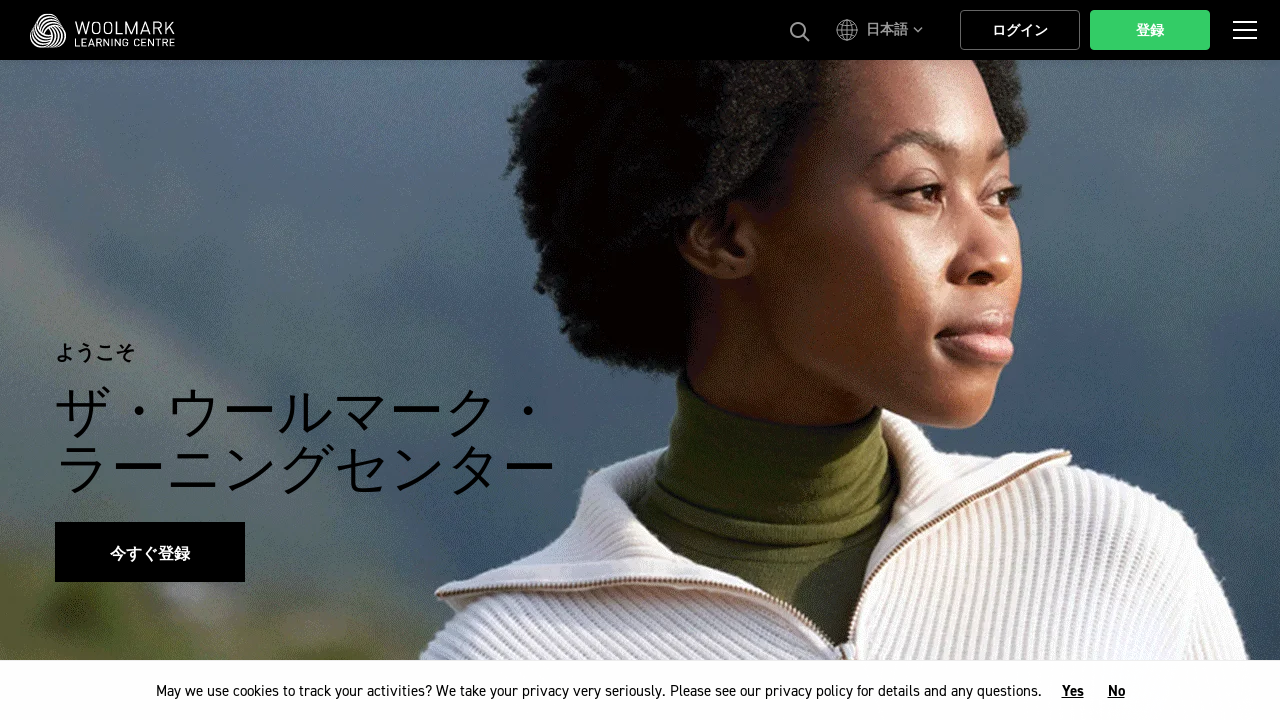

--- FILE ---
content_type: text/html; charset=utf-8
request_url: https://www.woolmarklearningcentre.com/jp/?enforce=true
body_size: 21516
content:

<!DOCTYPE html>
<html lang="ja">

<head>
    <meta http-equiv="X-UA-Compatible" content="IE=edge">
    <meta http-equiv="content-type" content="text/html; charset=utf-8">
    <meta name="viewport" content="width=device-width, initial-scale=1.0, maximum-scale=1">
    <meta name="format-detection" content="telephone=no">

    <title>Woolmark Learning Centre</title>

    <meta name="title" content="Woolmark Learning Centre" />
    <meta name="description" />
    <meta property="og:title" content="Woolmark Learning Centre" />


    <!-- CSS -->
    <link rel="stylesheet" type="text/css" href="/Static/wlc/assets/css/styles.css?v=1.90.59" />
    <link rel="stylesheet" type="text/css" href="/Static/wlc/assets/css/styles-override.css?v=1.90.59" />
<link rel="apple-touch-icon" sizes="57x57" href="/Static/wlc/assets/favicon/apple-touch-icon-57x57.png">
<link rel="apple-touch-icon" sizes="60x60" href="/Static/wlc/assets/favicon/apple-touch-icon-60x60.png">
<link rel="apple-touch-icon" sizes="72x72" href="/Static/wlc/assets/favicon/apple-touch-icon-72x72.png">
<link rel="apple-touch-icon" sizes="76x76" href="/Static/wlc/assets/favicon/apple-touch-icon-76x76.png">
<link rel="apple-touch-icon" sizes="114x114" href="/Static/wlc/assets/favicon/apple-touch-icon-114x114.png">
<link rel="apple-touch-icon" sizes="120x120" href="/Static/wlc/assets/favicon/apple-touch-icon-120x120.png">
<link rel="apple-touch-icon" sizes="144x144" href="/Static/wlc/assets/favicon/apple-touch-icon-144x144.png">
<link rel="apple-touch-icon" sizes="152x152" href="/Static/wlc/assets/favicon/apple-touch-icon-152x152.png">
<link rel="apple-touch-icon" sizes="180x180" href="/Static/wlc/assets/favicon/apple-touch-icon-180x180.png">

<meta name="apple-mobile-web-app-capable" content="yes">
<meta name="apple-mobile-web-app-status-bar-style" content="black-translucent">
<meta name="apple-mobile-web-app-title" content="frontend-starter-kit">

<link rel="icon" type="image/png" sizes="228x228" href="/Static/wlc/assets/favicon/coast-228x228.png">
<link rel="manifest" href="/Static/wlc/assets/favicon/manifest.json">

<meta name="mobile-web-app-capable" content="yes">
<meta name="theme-color" content="transparent">
<meta name="application-name" content="frontend-starter-kit">

<link rel="icon" type="image/png" sizes="32x32" href="/Static/wlc/assets/favicon/favicon-32x32.png">
<link rel="icon" type="image/png" sizes="16x16" href="/Static/wlc/assets/favicon/favicon-16x16.png">
<link rel="shortcut icon" href="/Static/wlc/assets/favicon/favicon.ico">

<meta name="msapplication-TileColor" content="transparent">
<meta name="msapplication-TileImage" content="/Static/wlc/assets/favicon/mstile-144x144.png">
<meta name="msapplication-config" content="/Static/wlc/assets/favicon/browserconfig.xml">

<link rel="apple-touch-startup-image" media="(device-width: 320px) and (device-height: 480px) and (-webkit-device-pixel-ratio: 1)" href="/Static/wlc/assets/favicon/apple-touch-startup-image-320x460.png">
<link rel="apple-touch-startup-image" media="(device-width: 320px) and (device-height: 480px) and (-webkit-device-pixel-ratio: 2)" href="/Static/wlc/assets/favicon/apple-touch-startup-image-640x920.png">
<link rel="apple-touch-startup-image" media="(device-width: 320px) and (device-height: 568px) and (-webkit-device-pixel-ratio: 2)" href="/Static/wlc/assets/favicon/apple-touch-startup-image-640x1096.png">
<link rel="apple-touch-startup-image" media="(device-width: 375px) and (device-height: 667px) and (-webkit-device-pixel-ratio: 2)" href="/Static/wlc/assets/favicon/apple-touch-startup-image-750x1294.png">
<link rel="apple-touch-startup-image" media="(device-width: 414px) and (device-height: 736px) and (orientation: landscape) and (-webkit-device-pixel-ratio: 3)" href="/Static/wlc/assets/favicon/apple-touch-startup-image-1182x2208.png">
<link rel="apple-touch-startup-image" media="(device-width: 414px) and (device-height: 736px) and (orientation: portrait) and (-webkit-device-pixel-ratio: 3)" href="/Static/wlc/assets/favicon/apple-touch-startup-image-1242x2148.png">
<link rel="apple-touch-startup-image" media="(device-width: 768px) and (device-height: 1024px) and (orientation: landscape) and (-webkit-device-pixel-ratio: 1)" href="/Static/wlc/assets/favicon/apple-touch-startup-image-748x1024.png">
<link rel="apple-touch-startup-image" media="(device-width: 768px) and (device-height: 1024px) and (orientation: portrait) and (-webkit-device-pixel-ratio: 1)" href="/Static/wlc/assets/favicon/apple-touch-startup-image-768x1004.png">
<link rel="apple-touch-startup-image" media="(device-width: 768px) and (device-height: 1024px) and (orientation: landscape) and (-webkit-device-pixel-ratio: 2)" href="/Static/wlc/assets/favicon/apple-touch-startup-image-1496x2048.png">
<link rel="apple-touch-startup-image" media="(device-width: 768px) and (device-height: 1024px) and (orientation: portrait) and (-webkit-device-pixel-ratio: 2)" href="/Static/wlc/assets//favicon/apple-touch-startup-image-1536x2008.png">


    <link href="https://www.woolmarklearningcentre.com/jp/" rel="canonical" />
    <link href="https://www.woolmarklearningcentre.com/" hreflang="en" rel="alternate" /><link href="https://www.woolmarklearningcentre.com/de/" hreflang="de" rel="alternate" /><link href="https://www.woolmarklearningcentre.com/fr/" hreflang="fr" rel="alternate" /><link href="https://www.woolmarklearningcentre.com/es/" hreflang="es" rel="alternate" /><link href="https://www.woolmarklearningcentre.cn/" hreflang="zh" rel="alternate" /><link href="https://www.woolmarklearningcentre.com/jp/" hreflang="ja" rel="alternate" /><link href="https://www.woolmarklearningcentre.com/ko/" hreflang="ko" rel="alternate" /><link href="https://www.woolmarklearningcentre.com/it/" hreflang="it" rel="alternate" /><link href="https://www.woolmarklearningcentre.com/vi/" hreflang="vi" rel="alternate" /><link href="https://www.woolmarklearningcentre.com/es-mx/" hreflang="es-MX" rel="alternate" />

    <script>
!function(T,l,y){var S=T.location,k="script",D="instrumentationKey",C="ingestionendpoint",I="disableExceptionTracking",E="ai.device.",b="toLowerCase",w="crossOrigin",N="POST",e="appInsightsSDK",t=y.name||"appInsights";(y.name||T[e])&&(T[e]=t);var n=T[t]||function(d){var g=!1,f=!1,m={initialize:!0,queue:[],sv:"5",version:2,config:d};function v(e,t){var n={},a="Browser";return n[E+"id"]=a[b](),n[E+"type"]=a,n["ai.operation.name"]=S&&S.pathname||"_unknown_",n["ai.internal.sdkVersion"]="javascript:snippet_"+(m.sv||m.version),{time:function(){var e=new Date;function t(e){var t=""+e;return 1===t.length&&(t="0"+t),t}return e.getUTCFullYear()+"-"+t(1+e.getUTCMonth())+"-"+t(e.getUTCDate())+"T"+t(e.getUTCHours())+":"+t(e.getUTCMinutes())+":"+t(e.getUTCSeconds())+"."+((e.getUTCMilliseconds()/1e3).toFixed(3)+"").slice(2,5)+"Z"}(),iKey:e,name:"Microsoft.ApplicationInsights."+e.replace(/-/g,"")+"."+t,sampleRate:100,tags:n,data:{baseData:{ver:2}}}}var h=d.url||y.src;if(h){function a(e){var t,n,a,i,r,o,s,c,u,p,l;g=!0,m.queue=[],f||(f=!0,t=h,s=function(){var e={},t=d.connectionString;if(t)for(var n=t.split(";"),a=0;a<n.length;a++){var i=n[a].split("=");2===i.length&&(e[i[0][b]()]=i[1])}if(!e[C]){var r=e.endpointsuffix,o=r?e.location:null;e[C]="https://"+(o?o+".":"")+"dc."+(r||"services.visualstudio.com")}return e}(),c=s[D]||d[D]||"",u=s[C],p=u?u+"/v2/track":d.endpointUrl,(l=[]).push((n="SDK LOAD Failure: Failed to load Application Insights SDK script (See stack for details)",a=t,i=p,(o=(r=v(c,"Exception")).data).baseType="ExceptionData",o.baseData.exceptions=[{typeName:"SDKLoadFailed",message:n.replace(/\./g,"-"),hasFullStack:!1,stack:n+"\nSnippet failed to load ["+a+"] -- Telemetry is disabled\nHelp Link: https://go.microsoft.com/fwlink/?linkid=2128109\nHost: "+(S&&S.pathname||"_unknown_")+"\nEndpoint: "+i,parsedStack:[]}],r)),l.push(function(e,t,n,a){var i=v(c,"Message"),r=i.data;r.baseType="MessageData";var o=r.baseData;return o.message='AI (Internal): 99 message:"'+("SDK LOAD Failure: Failed to load Application Insights SDK script (See stack for details) ("+n+")").replace(/\"/g,"")+'"',o.properties={endpoint:a},i}(0,0,t,p)),function(e,t){if(JSON){var n=T.fetch;if(n&&!y.useXhr)n(t,{method:N,body:JSON.stringify(e),mode:"cors"});else if(XMLHttpRequest){var a=new XMLHttpRequest;a.open(N,t),a.setRequestHeader("Content-type","application/json"),a.send(JSON.stringify(e))}}}(l,p))}function i(e,t){f||setTimeout(function(){!t&&m.core||a()},500)}var e=function(){var n=l.createElement(k);n.src=h;var e=y[w];return!e&&""!==e||"undefined"==n[w]||(n[w]=e),n.onload=i,n.onerror=a,n.onreadystatechange=function(e,t){"loaded"!==n.readyState&&"complete"!==n.readyState||i(0,t)},n}();y.ld<0?l.getElementsByTagName("head")[0].appendChild(e):setTimeout(function(){l.getElementsByTagName(k)[0].parentNode.appendChild(e)},y.ld||0)}try{m.cookie=l.cookie}catch(p){}function t(e){for(;e.length;)!function(t){m[t]=function(){var e=arguments;g||m.queue.push(function(){m[t].apply(m,e)})}}(e.pop())}var n="track",r="TrackPage",o="TrackEvent";t([n+"Event",n+"PageView",n+"Exception",n+"Trace",n+"DependencyData",n+"Metric",n+"PageViewPerformance","start"+r,"stop"+r,"start"+o,"stop"+o,"addTelemetryInitializer","setAuthenticatedUserContext","clearAuthenticatedUserContext","flush"]),m.SeverityLevel={Verbose:0,Information:1,Warning:2,Error:3,Critical:4};var s=(d.extensionConfig||{}).ApplicationInsightsAnalytics||{};if(!0!==d[I]&&!0!==s[I]){var c="onerror";t(["_"+c]);var u=T[c];T[c]=function(e,t,n,a,i){var r=u&&u(e,t,n,a,i);return!0!==r&&m["_"+c]({message:e,url:t,lineNumber:n,columnNumber:a,error:i}),r},d.autoExceptionInstrumented=!0}return m}(y.cfg);function a(){y.onInit&&y.onInit(n)}(T[t]=n).queue&&0===n.queue.length?(n.queue.push(a),n.trackPageView({})):a()}(window,document,{src: "https://js.monitor.azure.com/scripts/b/ai.2.gbl.min.js", crossOrigin: "anonymous", cfg: {instrumentationKey: '806f1313-bfb3-4cdb-9eaa-92f50242ceb8', disableCookiesUsage: false }});
</script>
 

<!-- Google Tag Manager -->
<script>(function(w,d,s,l,i){w[l]=w[l]||[];w[l].push({'gtm.start':
new Date().getTime(),event:'gtm.js'});var f=d.getElementsByTagName(s)[0],
j=d.createElement(s),dl=l!='dataLayer'?'&l='+l:'';j.async=true;j.src=
'https://www.googletagmanager.com/gtm.js?id='+i+dl;f.parentNode.insertBefore(j,f);
})(window,document,'script','dataLayer','GTM-MSHGQV7');</script>
<!-- End Google Tag Manager -->

<meta name="facebook-domain-verification" content="caiqpfeld3kwrck36z2g2y4xarv9c7" />



<style>

.socialShareWidget  {
display:none!important;
}

.programCoursesCarouselBlock-slider .slick-slide {
width:250px !important;

}

.programCoursesCarouselBlock-slider .card-title {
font-size: 20px !important;
}


</style>

<style>

@media (min-width: 992px) {

.hotspotBlock-row .col-lg-6  {
max-width: 45% !important;
}

.hotspotBlock-row .offset-lg-6 {
margin-left: 57% !important;
}
}

</style>

<script>
    function FireTrackingRequest(url, email) {
        if (url && email) {
            var trackingForm = $('#registration-on-success');
            if (trackingForm.length == 1) {
                trackingForm.attr('action', url);
                trackingForm.find('input[name="email"]').val(email);
                trackingForm.submit();
            }
        }
    };

    function CheckPardotLink() {
        var username = GetURLParamByName('username');
        if (username) {
            FireTrackingRequest("https://info.woolmarklearningcentre.com/l/982232/2022-06-02/41mfz", username);
        }
    };

    function GetURLParamByName(name) {
        var pageUrl = window.location.search.substring(1),
            urlVariables = pageUrl.split('&'),
            paramName,
            i;

        for (i = 0; i < urlVariables.length; i++) {
            paramName = urlVariables[i].split('=');

            if (paramName[0] === name) {
                return paramName[1] === undefined ? true : decodeURIComponent(paramName[1]);
            }
        }
        return false;
    };

        document.addEventListener('DOMContentLoaded', () => {
            $jqIDS(document).ready(function () {
                CheckPardotLink();
            });
        });
</script>

    <!--Root Page scripts-->
<!-- Google Tag Manager -->
<script>(function(w,d,s,l,i){w[l]=w[l]||[];w[l].push({'gtm.start':
new Date().getTime(),event:'gtm.js'});var f=d.getElementsByTagName(s)[0],
j=d.createElement(s),dl=l!='dataLayer'?'&l='+l:'';j.async=true;j.src=
'https://www.googletagmanager.com/gtm.js?id='+i+dl;f.parentNode.insertBefore(j,f);
})(window,document,'script','dataLayer','GTM-MSHGQV7');</script>
<!-- End Google Tag Manager -->

<!--Pardot-->
<script type='text/javascript'>
piAId = '983232';
piCId = '57074';
piHostname = 'info.woolmarklearningcentre.com';
(function() {
function async_load(){
var s = document.createElement('script'); s.type = 'text/javascript';
s.src = ('https:' == document.location.protocol ? 'https://' : 'http://') + piHostname + '/pd.js';
var c = document.getElementsByTagName('script')[0]; c.parentNode.insertBefore(s, c);
}
if(window.attachEvent) { window.attachEvent('onload', async_load); }
else { window.addEventListener('load', async_load, false); }
})();
</script>
<!--End Pardot-->

    <link rel="stylesheet" href="/Static/wlc/IDS/Styles/ids-bootstrap-plugin.css" />

    <link rel="stylesheet" href="/Static/wlc/IDS/Styles/ids-core-styles.css?v=1.90.59" />
    <link rel="stylesheet" href="/Static/IDS/Styles/ids-override.css" />
</head>
<body>

    
    

<!-- Google Tag Manager (noscript) -->
<noscript><iframe src="https://www.googletagmanager.com/ns.html?id=GTM-MSHGQV7"
height="0" width="0" style="display:none;visibility:hidden"></iframe></noscript>
<!-- End Google Tag Manager (noscript) -->


    <a href="#mainContent" class="sr-only sr-only-focusable">&#x30B9;&#x30AD;&#x30C3;&#x30D7;&#x3059;&#x308B;</a>

    <main class="tpl tpl--default">
        <div class="tpl-main">




<div class="tpl-header">
    <div class="siteHeaderWidget " data-wg="SiteHeaderWidget">
        <div class="siteHeaderWidget-top">
            <div class="siteHeaderWidget-top-inner">
                <div class="d-flex">
                    <div class="siteHeaderWidget-top-left">
                        <a class="siteHeaderWidget-top-logo" href="/jp?enforce=true">
                            <img src="/globalassets/woolmark-learning-centre/awi-navigation-header-logo.svg" class="siteHeaderWidget-top-logo-image" alt="AWI Navigation Logo" />
                        </a>
                    </div>
                    <div class="siteHeaderWidget-top-middle flex-grow-1">
                        <div class="d-flex">
                            <div class="siteHeaderWidget-top-middle-inner mx-auto">
                                            <nav class="siteHeaderWidget-top-menu">
                                                <ul class="siteHeaderWidget-top-menu-nav">
                                                            <li class="siteHeaderWidget-top-menu-nav-item">
                                                                <a class="siteHeaderWidget-top-menu-nav-item-btn" title="&#x30B3;&#x30FC;&#x30B9;&#x3092;&#x63A2;&#x3059;" href="/jp/program-library/">&#x30B3;&#x30FC;&#x30B9;&#x3092;&#x63A2;&#x3059;</a>
                                                            </li>
                                                            <li class="siteHeaderWidget-top-menu-nav-item dropdown hover-arrow">
                                                                <a class="siteHeaderWidget-top-menu-nav-item-btn dropdown-toggle" role="button" id="#-0" data-toggle="dropdown" aria-haspopup="true" aria-expanded="false"
                                                                   title="&#x3055;&#x3089;&#x306A;&#x308B;&#x5B66;&#x7FD2;" href="/jp/learn-about-wool/">&#x3055;&#x3089;&#x306A;&#x308B;&#x5B66;&#x7FD2;</a>
                                                                <div class="siteHeaderWidget-top-menu-nav-dropdown dropdown-menu" aria-labelledby="#-0">
                                                                        <a class="dropdown-item" title="&#x6559;&#x80B2;&#x8005;&#x30FB;&#x6559;&#x80B2;&#x62C5;&#x5F53;&#x8005;" href="/jp/facilitators/">&#x6559;&#x80B2;&#x8005;&#x30FB;&#x6559;&#x80B2;&#x62C5;&#x5F53;&#x8005;</a>
                                                                </div>
                                                            </li>
                                                            <li class="siteHeaderWidget-top-menu-nav-item dropdown hover-arrow">
                                                                <a class="siteHeaderWidget-top-menu-nav-item-btn dropdown-toggle" role="button" id="#-0" data-toggle="dropdown" aria-haspopup="true" aria-expanded="false"
                                                                   title="&#x5927;&#x4F1A;" href="/jp/wool4school/">&#x5927;&#x4F1A;</a>
                                                                <div class="siteHeaderWidget-top-menu-nav-dropdown dropdown-menu" aria-labelledby="#-0">
                                                                        <a class="dropdown-item" title="&#x30A6;&#x30FC;&#x30EB;&#x30DE;&#x30FC;&#x30AF;&#x30FB;&#x30D1;&#x30D5;&#x30A9;&#x30FC;&#x30DE;&#x30F3;&#x30B9;&#x30FB;&#x30C1;&#x30E3;&#x30EC;&#x30F3;&#x30B8;" href="/jp/woolmark-performance-challenge/">&#x30A6;&#x30FC;&#x30EB;&#x30DE;&#x30FC;&#x30AF;&#x30FB;&#x30D1;&#x30D5;&#x30A9;&#x30FC;&#x30DE;&#x30F3;&#x30B9;&#x30FB;&#x30C1;&#x30E3;&#x30EC;&#x30F3;&#x30B8;</a>
                                                                        <a class="dropdown-item" title="&#x30A4;&#x30F3;&#x30BF;&#x30FC;&#x30CA;&#x30B7;&#x30E7;&#x30CA;&#x30EB;&#x30FB;&#x30A6;&#x30FC;&#x30EB;&#x30DE;&#x30FC;&#x30AF;&#x30FB;&#x30D7;&#x30E9;&#x30A4;&#x30BA;" href="/jp/international-woolmark-prize/">&#x30A4;&#x30F3;&#x30BF;&#x30FC;&#x30CA;&#x30B7;&#x30E7;&#x30CA;&#x30EB;&#x30FB;&#x30A6;&#x30FC;&#x30EB;&#x30DE;&#x30FC;&#x30AF;&#x30FB;&#x30D7;&#x30E9;&#x30A4;&#x30BA;</a>
                                                                </div>
                                                            </li>
                                                            <li class="siteHeaderWidget-top-menu-nav-item">
                                                                <a class="siteHeaderWidget-top-menu-nav-item-btn" title="&#x7D44;&#x7E54;&#x306B;&#x3064;&#x3044;&#x3066;" href="/jp/about-us/">&#x7D44;&#x7E54;&#x306B;&#x3064;&#x3044;&#x3066;</a>
                                                            </li>
                                                </ul>
                                            </nav>
                            </div>
                        </div>
                    </div>
                    <div class="siteHeaderWidget-top-right">
                        <div class="d-flex align-items-center">
                            <div class="flex-grow-1"></div>
                            <button class="siteHeaderWidget-top-btn--search btn hover-arrow">
                                <i class="siteHeaderWidget-top-btn--search-icon icon icon--search"></i>
                            </button>

                            <div class="siteHeaderWidget-top-menu-lang dropdown hover-arrow">
                                    <a class="siteHeaderWidget-top-menu-lang-btn dropdown-toggle" href="https://www.woolmarklearningcentre.com/jp/?enforce=true" role="button" id="siteHeaderWidgetTopMenuLangDropdown" data-toggle="dropdown" aria-expanded="false">
                                        <span class="siteHeaderWidget-top-menu-lang-btn-label">&#x65E5;&#x672C;&#x8A9E;</span>
                                    </a>

                                <div class="siteHeaderWidget-top-menu-lang-dropdown dropdown-menu pre-scrollable is-logged-in-false" aria-labelledby="siteHeaderWidgetTopMenuLangDropdown">
                                        <a class="dropdown-item" href="https://www.woolmarklearningcentre.com/jp/?enforce=true" data-abbr="&#x65E5;&#x672C;&#x8A9E;">&#x65E5;&#x672C;&#x8A9E;</a>
                                        <a class="dropdown-item" href="https://www.woolmarklearningcentre.cn/?enforce=true" data-abbr="&#x4E2D;&#x6587;">&#x4E2D;&#x6587;</a>
                                        <a class="dropdown-item" href="https://www.woolmarklearningcentre.com/?enforce=true" data-abbr="English">English</a>
                                        <a class="dropdown-item" href="https://www.woolmarklearningcentre.com/fr/?enforce=true" data-abbr="Fran&#xE7;ais">Fran&#xE7;ais</a>
                                        <a class="dropdown-item" href="https://www.woolmarklearningcentre.com/de/?enforce=true" data-abbr="Deutsch">Deutsch</a>
                                        <a class="dropdown-item" href="https://www.woolmarklearningcentre.com/it/?enforce=true" data-abbr="Italiano">Italiano</a>
                                        <a class="dropdown-item" href="https://www.woolmarklearningcentre.com/ko/?enforce=true" data-abbr="&#xD55C;&#xAD6D;&#xC5B4;">&#xD55C;&#xAD6D;&#xC5B4;</a>
                                        <a class="dropdown-item" href="https://www.woolmarklearningcentre.com/es/?enforce=true" data-abbr="Espa&#xF1;ol">Espa&#xF1;ol</a>
                                        <a class="dropdown-item" href="https://www.woolmarklearningcentre.com/es-mx/?enforce=true" data-abbr="Espa&#xF1;ol Mexicano">Espa&#xF1;ol Mexicano</a>
                                        <a class="dropdown-item" href="https://www.woolmarklearningcentre.com/vi/?enforce=true" data-abbr="Ti&#x1EBF;ng Vi&#x1EC7;t">Ti&#x1EBF;ng Vi&#x1EC7;t</a>
                                </div>
                            </div>                           
                                    <a class="siteHeaderWidget-top-btn--login-register btn" href="/jp/login-page/">
                                        <i class="siteHeaderWidget-top-btn--login-register icon icon--user"></i>
                                    </a>                                   
                                    <a class="siteHeaderWidget-top-btn--login btn" href="/jp/login-page/?ReturnUrl=https://www.woolmarklearningcentre.com/jp/%3Fenforce%3Dtrue">
                                        <span class="siteHeaderWidget-top-btn--login-text">&#xA;&#x9;&#x9;&#x9;&#x9;&#x9;&#x9;&#x30ED;&#x30B0;&#x30A4;&#x30F3;&#xA;&#x9;&#x9;&#x9;&#x9;&#x9;</span>
                                    </a>
                                    <a class="siteHeaderWidget-top-btn--register btn" target="_blank" href="/jp/registration-page/">
                                        <span class="siteHeaderWidget-top-btn--register-text">&#x767B;&#x9332;</span>
                                    </a>
                                <button class="siteHeaderWidget-top-btn--toggler btn">
                                    <i class="siteHeaderWidget-top-btn--toggler-icon--menu icon icon--menu"></i>
                                    <i class="siteHeaderWidget-top-btn--toggler-icon--close icon icon--close"></i>
                                </button>
                        </div>
                    </div>
                </div>
<div class="siteHeaderProfileDropdownWidget " data-blk="SiteHeaderProfileDropdownWidget">
    <div class="siteMenuWidget " data-wg="SiteMenuWidget" data-report-api="/api/report/counts">
        <div class="siteMenuWidget-menu">
            <ul>
                            <li>
                                <a class="siteMenuWidget-menu-link siteMenuWidget-menu-link--large" href="/jp/program-library/">
                                    <span class="siteMenuWidget-menu-link-text">&#x30B3;&#x30FC;&#x30B9;&#x3092;&#x63A2;&#x3059;</span>
                                </a>
                            </li>
                            <li class="hasSub dropdown">
                                <a class="siteMenuWidget-menu-link siteMenuWidget-menu-link--large dropdown-toggle" href="/jp/learn-about-wool/" data-toggle="dropdown" aria-haspopup="true" aria-expanded="false">
                                    <span class="siteMenuWidget-menu-link-text">&#x3055;&#x3089;&#x306A;&#x308B;&#x5B66;&#x7FD2;</span>
                                </a>
                                <ul class="siteMenuWidget-menu-nav-dropdown dropdown-menu" aria-labelledby="siteMenuWidgetTopMenuDropdown 0">
                                        <li>
                                            <a class="dropdown-item" href="/jp/facilitators/" title="&#x6559;&#x80B2;&#x8005;&#x30FB;&#x6559;&#x80B2;&#x62C5;&#x5F53;&#x8005;">&#x6559;&#x80B2;&#x8005;&#x30FB;&#x6559;&#x80B2;&#x62C5;&#x5F53;&#x8005;</a>
                                        </li>
                                </ul>
                            </li>
                            <li class="hasSub dropdown">
                                <a class="siteMenuWidget-menu-link siteMenuWidget-menu-link--large dropdown-toggle" href="/jp/wool4school/" data-toggle="dropdown" aria-haspopup="true" aria-expanded="false">
                                    <span class="siteMenuWidget-menu-link-text">&#x5927;&#x4F1A;</span>
                                </a>
                                <ul class="siteMenuWidget-menu-nav-dropdown dropdown-menu" aria-labelledby="siteMenuWidgetTopMenuDropdown 0">
                                        <li>
                                            <a class="dropdown-item" href="/jp/woolmark-performance-challenge/" title="&#x30A6;&#x30FC;&#x30EB;&#x30DE;&#x30FC;&#x30AF;&#x30FB;&#x30D1;&#x30D5;&#x30A9;&#x30FC;&#x30DE;&#x30F3;&#x30B9;&#x30FB;&#x30C1;&#x30E3;&#x30EC;&#x30F3;&#x30B8;">&#x30A6;&#x30FC;&#x30EB;&#x30DE;&#x30FC;&#x30AF;&#x30FB;&#x30D1;&#x30D5;&#x30A9;&#x30FC;&#x30DE;&#x30F3;&#x30B9;&#x30FB;&#x30C1;&#x30E3;&#x30EC;&#x30F3;&#x30B8;</a>
                                        </li>
                                        <li>
                                            <a class="dropdown-item" href="/jp/international-woolmark-prize/" title="&#x30A4;&#x30F3;&#x30BF;&#x30FC;&#x30CA;&#x30B7;&#x30E7;&#x30CA;&#x30EB;&#x30FB;&#x30A6;&#x30FC;&#x30EB;&#x30DE;&#x30FC;&#x30AF;&#x30FB;&#x30D7;&#x30E9;&#x30A4;&#x30BA;">&#x30A4;&#x30F3;&#x30BF;&#x30FC;&#x30CA;&#x30B7;&#x30E7;&#x30CA;&#x30EB;&#x30FB;&#x30A6;&#x30FC;&#x30EB;&#x30DE;&#x30FC;&#x30AF;&#x30FB;&#x30D7;&#x30E9;&#x30A4;&#x30BA;</a>
                                        </li>
                                </ul>
                            </li>
                            <li>
                                <a class="siteMenuWidget-menu-link siteMenuWidget-menu-link--large" href="/jp/about-us/">
                                    <span class="siteMenuWidget-menu-link-text">&#x7D44;&#x7E54;&#x306B;&#x3064;&#x3044;&#x3066;</span>
                                </a>
                            </li>
            </ul>
        </div>
    </div>
</div>
            </div>
        </div>
        <div class="siteHeaderSearchBarWidget " data-wg="SiteHeaderSearchBarWidget">
            <div class="d-flex">
                <form method="get" class="input-group siteHeaderSearchBarWidget-input-group" action="/jp/search/">
                    <div class="input-group-prepend">
                        <button type="submit" class="search-submit"><i class="siteHeaderSearchBarWidget-icon--search icon icon--search"></i></button>
                    </div>
                    <input type="text" name="keyword" class="siteHeaderSearchBarWidget-input form-control" placeholder="&#xA;&#x9;&#x9;&#x9;&#x9;&#x9;&#x9;&#x5BFE;&#x8C61;&#xFF1F;&#xA;&#x9;&#x9;&#x9;&#x9;&#x9;">
                    <div class="input-group-append">
                        <button class="siteHeaderSearchBarWidget-btn btn">
                            <i class="siteHeaderSearchBarWidget-btn-icon icon icon--close"></i>
                        </button>
                    </div>
                </form>
            </div>
        </div>
    </div>


</div>            <div class="tpl-scroller">
                <div class="tpl-content">
                    <iframe id="registration-dummyframe" name="registration-dummyframe" style="display:none"></iframe>
                    <form action="" method="post" id="registration-on-success" target="registration-dummyframe">
                        <input type="hidden" name="email" />
                    </form>
                    
<div class="homePage" data-pg="HomePage" data-fixed-scroll="false" data-display-scroll-button="true">

    <div data-section-fixed-scroll-container>
        

<div class="homepageHeroBannerBlock height-large" data-blk="HomepageHeroBannerBlock" data-animate-scroll-reveal="true">
    <div class="homepageHeroBannerBlock-bg lazyload" style="background-image: url('/globalassets/woolmark-learning-centre/01-homepage/wlc-home-hero.gif')">
            <div class="homeHero-video youtube-player" data-video-id="AeuzemyUrow" data-video-type="Youtube" data-video-autoplay="1" data-video-loop="1" data-video-origin=""></div>
    </div>
    <div class="homepageHeroBannerBlock-inner">
       
        <div class="homepageHeroBannerBlock-inner-content">
            <div class="container">
                <div class="row flex-column-reverse flex-lg-row">
                    <div class="col-12 col-md-12 col-lg-6 d-flex align-items-center">
                        <div>
                            <span class="homepageHeroBannerBlock-title">
                                <span class="homepageHeroBannerBlock-title-label">&#x3088;&#x3046;&#x3053;&#x305D;</span>
                                <span class="homepageHeroBannerBlock-title-text">&#x30B6;&#x30FB;&#x30A6;&#x30FC;&#x30EB;&#x30DE;&#x30FC;&#x30AF;&#x30FB;</span>
                                <span class="homepageHeroBannerBlock-title-text homepageHeroBannerBlock-title-text--2">
                                    &#x30E9;&#x30FC;&#x30CB;&#x30F3;&#x30B0;&#x30BB;&#x30F3;&#x30BF;&#x30FC;
                                </span>
                            </span>

                                <div class="homepageHeroBannerBlock-btnContainer">
                                    <a class="btn btn-primary btn-lg d-inline-block" target="_blank" title="&#x4ECA;&#x3059;&#x3050;&#x767B;&#x9332; " href="/jp/registration-page/"
                                       &#x4ECA;&#x3059;&#x3050;&#x767B;&#x9332; >
                                        &#x4ECA;&#x3059;&#x3050;&#x767B;&#x9332; 
                                    </a>
                                </div>
                        </div>
                    </div>
                </div>
                <button class="homepageHeroBannerBlock-scrollTo">
                    <i class="icon icon--chevron-down"></i>
                </button>
            </div>
        </div>
    </div>
</div>




<div data-blk="TextIntroBlock" class="textIntroBlock"
    data-tracking-id="148266" data-animate-scroll-reveal="true">
    <div class="container">
        <div class="textIntroBlock-content">
            
<p>ウールマーク・ラーニング・センターは、専門家の知識と段階的な学習過程を纏め、ウールについて学べる場所を提供します。</p>
<p>この専門家による詳しい無料デジタルコースでは、世界的なウールのサプライチェーンの知識を得ることができ、次世代の才能をインスパイアするものです。</p>
        </div>
    </div>
</div>

<div class="coursesCarouselBlock" data-blk="CoursesCarouselBlock" data-animate-scroll-reveal="true">
    <div class="coursesCarouselBlock-inner">
        <div class="coursesCarouselBlock-inner-content">
            <div class="container">
                <div class="coursesCarouselBlock-container-inner">
                    <h2 class="coursesCarouselBlock-title">&#x4EBA;&#x6C17;&#x306E;&#x30B3;&#x30FC;&#x30B9;</h2>
                    <div class="coursesCarouselBlock-swiper swiper show-overflow">
                        <div class="coursesCarouselBlock-swiper-wrapper swiper-wrapper">
                                <div class="coursesCarouselBlock-slide swiper-slide">
                                    <div class="coursesCardBlock-card card-course card-course--tall hover-expand">
                                        <div class="card-course-inner">
                                            <div class="card-course-bg">
                                                <div class="card-course-bg-shadow"></div>
                                                <div class="card-course-bg-img">
                                                    <div class="card-course-bg-img-anim">
                                                        <img class="card-course-bg-img-img lazyload lazyload--fade" data-object-fit src="data:image/svg+xml;charset&#x3D;UTF-8,%3Csvg%20width%3D%22270%22%20height%3D%22340%22%20xmlns%3D%22http%3A%2F%2Fwww.w3.org%2F2000%2Fsvg%22%20viewBox%3D%220%200%20270%20340%22%20preserveAspectRatio%3D%22none%22%3E%3Crect%20width%3D%22100%25%22%20height%3D%22100%25%22%20fill%3D%22%23F3F3F3%22%20fill-opacity%3D%220%22%3E%3C%2Frect%3E%3C%2Fsvg%3E" data-src="/globalassets/woolmark-learning-centre/03-fundamentals-program/wool-appreciation-course/wacprogramcoursetile.jpg" width="270" height="440 !important" alt="&#x30A6;&#x30FC;&#x30EB;&#x30FB;&#x30A2;&#x30D7;&#x30EA;&#x30B7;&#x30A8;&#x30FC;&#x30B7;&#x30E7;&#x30F3;&#x30FB;&#x30B3;&#x30FC;&#x30B9;" />
                                                    </div>
                                                </div>
                                                <div class="card-course-bg-gradient"></div>
                                            </div>
                                            <div class="card-course-header">
                                            </div>
                                            <div class="card-course-middle">
                                                <div class="card-course-middle-header">
                                                    <h5 class="card-course-middle-subtitle">&#x30D5;&#x30A1;&#x30F3;&#x30C0;&#x30E1;&#x30F3;&#x30BF;&#x30EB;&#x30FB;&#x30D7;&#x30ED;&#x30B0;&#x30E9;&#x30E0;</h5>
                                                    <h3 class="card-course-middle-title">&#x30A6;&#x30FC;&#x30EB;&#x30FB;&#x30A2;&#x30D7;&#x30EA;&#x30B7;&#x30A8;&#x30FC;&#x30B7;&#x30E7;&#x30F3;&#x30FB;&#x30B3;&#x30FC;&#x30B9;</h3>
                                                </div>
                                                <div class="card-course-middle-details">
                                                    <div class="card-course-middle-details-item card-course-middle-details-time">&#x6642;3&#x9593;</div>
                                                    <div class="card-course-middle-details-item card-course-middle-details-modules">15 Modules</div>
                                                </div>
                                            </div>
                                            <div class="card-course-footer">
                                                <a href="/jp/program-library/fundamentals-program/wool-appreciation-course/" class="btn btn-round" title="View Course" target="_self">View Course</a>
                                            </div>
                                        </div>
                                    </div>
                                </div>
                                <div class="coursesCarouselBlock-slide swiper-slide">
                                    <div class="coursesCardBlock-card card-course card-course--tall hover-expand">
                                        <div class="card-course-inner">
                                            <div class="card-course-bg">
                                                <div class="card-course-bg-shadow"></div>
                                                <div class="card-course-bg-img">
                                                    <div class="card-course-bg-img-anim">
                                                        <img class="card-course-bg-img-img lazyload lazyload--fade" data-object-fit src="data:image/svg+xml;charset&#x3D;UTF-8,%3Csvg%20width%3D%22270%22%20height%3D%22340%22%20xmlns%3D%22http%3A%2F%2Fwww.w3.org%2F2000%2Fsvg%22%20viewBox%3D%220%200%20270%20340%22%20preserveAspectRatio%3D%22none%22%3E%3Crect%20width%3D%22100%25%22%20height%3D%22100%25%22%20fill%3D%22%23F3F3F3%22%20fill-opacity%3D%220%22%3E%3C%2Frect%3E%3C%2Fsvg%3E" data-src="/globalassets/woolmark-learning-centre/08-sustainability-program/sustainability-and-wool/module-3/topic-1/m3-t1-04-natural-fibres.jpg" width="270" height="440 !important" alt="Sustainability and wool" />
                                                    </div>
                                                </div>
                                                <div class="card-course-bg-gradient"></div>
                                            </div>
                                            <div class="card-course-header">
                                            </div>
                                            <div class="card-course-middle">
                                                <div class="card-course-middle-header">
                                                    <h5 class="card-course-middle-subtitle">Sustainability</h5>
                                                    <h3 class="card-course-middle-title">Sustainability and wool</h3>
                                                </div>
                                                <div class="card-course-middle-details">
                                                    <div class="card-course-middle-details-item card-course-middle-details-time">4 hours</div>
                                                    <div class="card-course-middle-details-item card-course-middle-details-modules">6 Modules</div>
                                                </div>
                                            </div>
                                            <div class="card-course-footer">
                                                <a href="/jp/program-library/sustainability-program/sustainability-and-wool/" class="btn btn-round" title="View Course" target="_self">View Course</a>
                                            </div>
                                        </div>
                                    </div>
                                </div>
                                <div class="coursesCarouselBlock-slide swiper-slide">
                                    <div class="coursesCardBlock-card card-course card-course--tall hover-expand">
                                        <div class="card-course-inner">
                                            <div class="card-course-bg">
                                                <div class="card-course-bg-shadow"></div>
                                                <div class="card-course-bg-img">
                                                    <div class="card-course-bg-img-anim">
                                                        <img class="card-course-bg-img-img lazyload lazyload--fade" data-object-fit src="data:image/svg+xml;charset&#x3D;UTF-8,%3Csvg%20width%3D%22270%22%20height%3D%22340%22%20xmlns%3D%22http%3A%2F%2Fwww.w3.org%2F2000%2Fsvg%22%20viewBox%3D%220%200%20270%20340%22%20preserveAspectRatio%3D%22none%22%3E%3Crect%20width%3D%22100%25%22%20height%3D%22100%25%22%20fill%3D%22%23F3F3F3%22%20fill-opacity%3D%220%22%3E%3C%2Frect%3E%3C%2Fsvg%3E" data-src="/globalassets/woolmark-learning-centre/04-science--technology-program/01-wool-fibre-science/wfs-course-overview.jpg" width="270" height="440 !important" alt="Wool fibre science" />
                                                    </div>
                                                </div>
                                                <div class="card-course-bg-gradient"></div>
                                            </div>
                                            <div class="card-course-header">
                                            </div>
                                            <div class="card-course-middle">
                                                <div class="card-course-middle-header">
                                                    <h5 class="card-course-middle-subtitle">Science &amp; Technology Program</h5>
                                                    <h3 class="card-course-middle-title">Wool fibre science</h3>
                                                </div>
                                                <div class="card-course-middle-details">
                                                    <div class="card-course-middle-details-item card-course-middle-details-time">6 hours</div>
                                                    <div class="card-course-middle-details-item card-course-middle-details-modules">7 Modules</div>
                                                </div>
                                            </div>
                                            <div class="card-course-footer">
                                                <a href="/jp/program-library/wool-education-program/wool-fibre-science/" class="btn btn-round" title="View Course" target="_self">View Course</a>
                                            </div>
                                        </div>
                                    </div>
                                </div>
                                <div class="coursesCarouselBlock-slide swiper-slide">
                                    <div class="coursesCardBlock-card card-course card-course--tall hover-expand">
                                        <div class="card-course-inner">
                                            <div class="card-course-bg">
                                                <div class="card-course-bg-shadow"></div>
                                                <div class="card-course-bg-img">
                                                    <div class="card-course-bg-img-anim">
                                                        <img class="card-course-bg-img-img lazyload lazyload--fade" data-object-fit src="data:image/svg+xml;charset&#x3D;UTF-8,%3Csvg%20width%3D%22270%22%20height%3D%22340%22%20xmlns%3D%22http%3A%2F%2Fwww.w3.org%2F2000%2Fsvg%22%20viewBox%3D%220%200%20270%20340%22%20preserveAspectRatio%3D%22none%22%3E%3Crect%20width%3D%22100%25%22%20height%3D%22100%25%22%20fill%3D%22%23F3F3F3%22%20fill-opacity%3D%220%22%3E%3C%2Frect%3E%3C%2Fsvg%3E" data-src="/globalassets/woolmark-learning-centre/syo3fez0.jpeg" width="270" height="440 !important" alt="&#x30CB;&#x30C3;&#x30C8;&#x30A6;&#x30A7;&#x30A2;&#x306E;&#x30C7;&#x30B6;&#x30A4;&#x30F3;&#x3068;&#x4F5C;&#x6210;" />
                                                    </div>
                                                </div>
                                                <div class="card-course-bg-gradient"></div>
                                            </div>
                                            <div class="card-course-header">
                                            </div>
                                            <div class="card-course-middle">
                                                <div class="card-course-middle-header">
                                                    <h5 class="card-course-middle-subtitle">&#x30D5;&#x30A1;&#x30C3;&#x30B7;&#x30E7;&#x30F3;&#xFF06;&#x30C7;&#x30B6;&#x30A4;&#x30F3;&#x30D7;&#x30ED;&#x30B0;&#x30E9;&#x30E0;</h5>
                                                    <h3 class="card-course-middle-title">&#x30CB;&#x30C3;&#x30C8;&#x30A6;&#x30A7;&#x30A2;&#x306E;&#x30C7;&#x30B6;&#x30A4;&#x30F3;&#x3068;&#x4F5C;&#x6210;</h3>
                                                </div>
                                                <div class="card-course-middle-details">
                                                    <div class="card-course-middle-details-item card-course-middle-details-time">1&#x30E2;&#x30B8;&#x30E5;&#x30FC;&#x30EB;&#x3042;&#x305F;&#x308A;35&#x5206;</div>
                                                    <div class="card-course-middle-details-item card-course-middle-details-modules">11 Modules</div>
                                                </div>
                                            </div>
                                            <div class="card-course-footer">
                                                <a href="/jp/program-library/fashion-and-design-program/knitwear-design-and-make/" class="btn btn-round" title="View Course" target="_self">View Course</a>
                                            </div>
                                        </div>
                                    </div>
                                </div>
                                <div class="coursesCarouselBlock-slide swiper-slide">
                                    <div class="coursesCardBlock-card card-course card-course--tall hover-expand">
                                        <div class="card-course-inner">
                                            <div class="card-course-bg">
                                                <div class="card-course-bg-shadow"></div>
                                                <div class="card-course-bg-img">
                                                    <div class="card-course-bg-img-anim">
                                                        <img class="card-course-bg-img-img lazyload lazyload--fade" data-object-fit src="data:image/svg+xml;charset&#x3D;UTF-8,%3Csvg%20width%3D%22270%22%20height%3D%22340%22%20xmlns%3D%22http%3A%2F%2Fwww.w3.org%2F2000%2Fsvg%22%20viewBox%3D%220%200%20270%20340%22%20preserveAspectRatio%3D%22none%22%3E%3Crect%20width%3D%22100%25%22%20height%3D%22100%25%22%20fill%3D%22%23F3F3F3%22%20fill-opacity%3D%220%22%3E%3C%2Frect%3E%3C%2Fsvg%3E" data-src="/globalassets/woolmark-learning-centre/04-science--technology-program/06-wool-fabric-finishing/wff-course-overview.jpg" width="270" height="440 !important" alt="Wool fabric finishing" />
                                                    </div>
                                                </div>
                                                <div class="card-course-bg-gradient"></div>
                                            </div>
                                            <div class="card-course-header">
                                            </div>
                                            <div class="card-course-middle">
                                                <div class="card-course-middle-header">
                                                    <h5 class="card-course-middle-subtitle">Science &amp; Technology Program</h5>
                                                    <h3 class="card-course-middle-title">Wool fabric finishing</h3>
                                                </div>
                                                <div class="card-course-middle-details">
                                                    <div class="card-course-middle-details-item card-course-middle-details-time">6 hours</div>
                                                    <div class="card-course-middle-details-item card-course-middle-details-modules">11 Modules</div>
                                                </div>
                                            </div>
                                            <div class="card-course-footer">
                                                <a href="/jp/program-library/wool-education-program/wool-fabric-finishing/" class="btn btn-round" title="View Course" target="_self">View Course</a>
                                            </div>
                                        </div>
                                    </div>
                                </div>
                                <div class="coursesCarouselBlock-slide swiper-slide">
                                    <div class="coursesCardBlock-card card-course card-course--tall hover-expand">
                                        <div class="card-course-inner">
                                            <div class="card-course-bg">
                                                <div class="card-course-bg-shadow"></div>
                                                <div class="card-course-bg-img">
                                                    <div class="card-course-bg-img-anim">
                                                        <img class="card-course-bg-img-img lazyload lazyload--fade" data-object-fit src="data:image/svg+xml;charset&#x3D;UTF-8,%3Csvg%20width%3D%22270%22%20height%3D%22340%22%20xmlns%3D%22http%3A%2F%2Fwww.w3.org%2F2000%2Fsvg%22%20viewBox%3D%220%200%20270%20340%22%20preserveAspectRatio%3D%22none%22%3E%3Crect%20width%3D%22100%25%22%20height%3D%22100%25%22%20fill%3D%22%23F3F3F3%22%20fill-opacity%3D%220%22%3E%3C%2Frect%3E%3C%2Fsvg%3E" data-src="/contentassets/81f535cf9d92486987116b933f4572be/woven-textile-teaser.jpg" width="270" height="440 !important" alt="&#x7E54;&#x7269;&#x30C6;&#x30AD;&#x30B9;&#x30BF;&#x30A4;&#x30EB;&#x306E;&#x30C7;&#x30B6;&#x30A4;&#x30F3;&#x3068;&#x751F;&#x7523;" />
                                                    </div>
                                                </div>
                                                <div class="card-course-bg-gradient"></div>
                                            </div>
                                            <div class="card-course-header">
                                            </div>
                                            <div class="card-course-middle">
                                                <div class="card-course-middle-header">
                                                    <h5 class="card-course-middle-subtitle">&#x30D5;&#x30A1;&#x30C3;&#x30B7;&#x30E7;&#x30F3;&#xFF06;&#x30C7;&#x30B6;&#x30A4;&#x30F3;&#x30D7;&#x30ED;&#x30B0;&#x30E9;&#x30E0;</h5>
                                                    <h3 class="card-course-middle-title">&#x7E54;&#x7269;&#x30C6;&#x30AD;&#x30B9;&#x30BF;&#x30A4;&#x30EB;&#x306E;&#x30C7;&#x30B6;&#x30A4;&#x30F3;&#x3068;&#x751F;&#x7523;</h3>
                                                </div>
                                                <div class="card-course-middle-details">
                                                    <div class="card-course-middle-details-item card-course-middle-details-time">6&#x6642;&#x9593;</div>
                                                    <div class="card-course-middle-details-item card-course-middle-details-modules">8 Modules</div>
                                                </div>
                                            </div>
                                            <div class="card-course-footer">
                                                <a href="/jp/program-library/fashion-and-design-program/woven-textile-design-and-production/" class="btn btn-round" title="View Course" target="_self">View Course</a>
                                            </div>
                                        </div>
                                    </div>
                                </div>
                        </div>
                    </div>
                    <button class="coursesCarouselBlock-swiper-button-prev swiper-button-prev" title="Previous"><i class="icon icon--chevron-left"></i></button>
                    <button class="coursesCarouselBlock-swiper-button-next swiper-button-next" title="Next"><i class="icon icon--chevron-right"></i></button>
                </div>
                    <div class="coursesCarouselBlock-button-underneath">
                        <a href="/link/9300bf2412e449b998c829a3b65922f8.aspx" class="btn btn btn-primary btn-lg">
                            &#x3059;&#x3079;&#x3066;&#x306E;&#x30B3;&#x30FC;&#x30B9;&#x3092;&#x898B;&#x308B;
                        </a>
                    </div>
            </div>
        </div>
    </div>
</div>

<div data-blk="VideoHeroBlock" data-tracking-id="148268" class="videoHeroBlock" data-animate-scroll-reveal="true">
        <div class="container-full">
            <div class="videoHeroBlock-bg" style="background-image: url('/globalassets/woolmark-learning-centre/video-hero-bg.jpg')">
            </div>
            <div class="videoHeroBlock-inner">
                <div class="container">
                    <div class="row flex-column-reverse flex-lg-row">
                        <div class="col-12 col-md-12 col-lg-6 d-flex align-items-center">
                            <div class="videoHeroBlock-text">
                                <h5 class="videoHeroBlock-title">
                                   &#x30A6;&#x30FC;&#x30EB;&#x306E;&#x3059;&#x3079;&#x3066;&#x306B;&#x95A2;&#x3059;&#x308B;&#x7A76;&#x6975;&#x306E;&#x30AA;&#x30F3;&#x30E9;&#x30A4;&#x30F3;&#x6559;&#x80B2;&#x30D7;&#x30E9;&#x30C3;&#x30C8;&#x30D5;&#x30A9;&#x30FC;&#x30E0;
                                </h5>
                                <div class="videoHeroBlock-btnContainer">
                                    <a class="btn-arrowplay" title="Learn More" data-lity data-type="youtube" data-video-src-id="AeuzemyUrow" href="https://www.youtube.com/embed/AeuzemyUrow">&#x8A73;&#x3057;&#x304F;&#x898B;&#x308B;</a>
                                </div>
                            </div>
                        </div>
                        <div class="col-12 col-md-12 col-lg-6 d-flex align-items-center">
                            <div class="videoHeroBlock-img">
                                    <a class="videoHeroBlock-img-link" href="https://www.youtube.com/embed/AeuzemyUrow" title="Watch video" data-lity data-type="youtube" data-video-src-id="AeuzemyUrow">
                                        <div class="videoHeroBlock-img-anim">
                                            <img class="videoHeroBlock-img-img lazyload lazyload--fade" data-object-fit src="data:image/svg+xml;charset&#x3D;UTF-8,%3Csvg%20width%3D%22%5Bobject%20Object%5D%22%20height%3D%22undefined%22%20xmlns%3D%22http%3A%2F%2Fwww.w3.org%2F2000%2Fsvg%22%20viewBox%3D%220%200%20%5Bobject%20Object%5D%20undefined%22%20preserveAspectRatio%3D%22none%22%3E%3Crect%20width%3D%22100%25%22%20height%3D%22100%25%22%20fill%3D%22%23F3F3F3%22%20fill-opacity%3D%220%22%3E%3C%2Frect%3E%3C%2Fsvg%3E" data-src="/Static/wlc/assets/images/videoHeroBlock/video-poster.jpg" width="570" height="350" alt="" />
                                        </div>
                                        <div class="video-play-icon"></div>
                                    </a>
                            </div>
                        </div>
                    </div>
                </div>
            </div>
        </div>   
</div>

<div class="featuredBlock" data-blk="FeaturedBlock" data-animate-scroll-reveal="true">
    <div class="featuredBlock-inner">
        <div class="featuredBlock-inner-content">
            <div class="featuredBlock-outer-container container-full">
                <div class="container">
                    <div class="featuredBlock-title-container">
                        <h2 class="featuredBlock-title">&#x30A6;&#x30FC;&#x30EB;&#x30DE;&#x30FC;&#x30AF;&#x30FB;&#x30E9;&#x30FC;&#x30CB;&#x30F3;&#x30B0;&#x30FB;&#x30BB;&#x30F3;&#x30BF;&#x30FC;&#x306E;&#x7279;&#x5FB4;</h2>
                        <form class="featuredBlock-form" id="featuredBlockForm">
                            <div class="featuredBlock-nav-toggle-group toggle-radio-group">
                                    <div class="toggle-radio-control">
                                        <input class="toggle-radio-input" type="radio" id="featuredBlockNavToggleInput0" 
                                                name="featuredBlock-nav-toggle-input" value="&#x5B66;&#x7FD2;&#x8005;" 
                                                data-ref="featuredBlockFeaturesFeature0" checked />
                                        <label class="toggle-radio-label" for="featuredBlockNavToggleInput0">
                                            &#x5B66;&#x7FD2;&#x8005;
                                        </label>
                                    </div>
                                    <div class="toggle-radio-control">
                                        <input class="toggle-radio-input" type="radio" id="featuredBlockNavToggleInput1" 
                                                name="featuredBlock-nav-toggle-input" value="&#x6559;&#x80B2;&#x8005;&#x30FB;&#x6559;&#x80B2;&#x62C5;&#x5F53;&#x8005;" 
                                                data-ref="featuredBlockFeaturesFeature1"  />
                                        <label class="toggle-radio-label" for="featuredBlockNavToggleInput1">
                                            &#x6559;&#x80B2;&#x8005;&#x30FB;&#x6559;&#x80B2;&#x62C5;&#x5F53;&#x8005;
                                        </label>
                                    </div>
                            </div>
                        </form>
                    </div>
                            <div class="featuredBlock-features-container show" id="featuredBlockFeaturesFeature0">
                            <div class="featuredBlock-features-container-bg lazyload lazyload--fade" data-bg="/globalassets/woolmark-learning-centre/01-homepage/wlc-features-learner.jpg">
                            </div>
                            <div class="featuredBlock-features-panels">
                                <div class="featuredBlock-features-panel-group">
                                        <div class="featuredBlock-features-panel">
                                            <div class="featuredBlock-features-panel-img">
                                                <img class="featuredBlock-features-panel-img-img lazyload lazyload--fade" src="data:image/svg+xml;charset&#x3D;UTF-8,%3Csvg%20width%3D%2260%22%20height%3D%2260%22%20xmlns%3D%22http%3A%2F%2Fwww.w3.org%2F2000%2Fsvg%22%20viewBox%3D%220%200%2060%2060%22%20preserveAspectRatio%3D%22none%22%3E%3Crect%20width%3D%22100%25%22%20height%3D%22100%25%22%20fill%3D%22%23F3F3F3%22%20fill-opacity%3D%220%22%3E%3C%2Frect%3E%3C%2Fsvg%3E" data-src="/globalassets/woolmark-learning-centre/further-learning/facilitator-landing-page/icon-certification.png" width="60" height="60" alt="Credly&#x8A8D;&#x8A3C;" />
                                            </div>
                                            <div class="featuredBlock-features-panel-body">
                                                <h2 class="featuredBlock-features-panel-title">Credly&#x8A8D;&#x8A3C;</h2>
                                                <p class="featuredBlock-features-panel-desc"><p>Credly認証バッジの取得が可能なコースなら、成果をアピールし、専門性を示すことができます。</p></p>
                                            </div>
                                        </div>
                                        <div class="featuredBlock-features-panel">
                                            <div class="featuredBlock-features-panel-img">
                                                <img class="featuredBlock-features-panel-img-img lazyload lazyload--fade" src="data:image/svg+xml;charset&#x3D;UTF-8,%3Csvg%20width%3D%2260%22%20height%3D%2260%22%20xmlns%3D%22http%3A%2F%2Fwww.w3.org%2F2000%2Fsvg%22%20viewBox%3D%220%200%2060%2060%22%20preserveAspectRatio%3D%22none%22%3E%3Crect%20width%3D%22100%25%22%20height%3D%22100%25%22%20fill%3D%22%23F3F3F3%22%20fill-opacity%3D%220%22%3E%3C%2Frect%3E%3C%2Fsvg%3E" data-src="/globalassets/woolmark-learning-centre/icon-progress.svg" width="60" height="60" alt="&#x9032;&#x6357;&#x3092;&#x78BA;&#x8A8D;" />
                                            </div>
                                            <div class="featuredBlock-features-panel-body">
                                                <h2 class="featuredBlock-features-panel-title">&#x9032;&#x6357;&#x3092;&#x78BA;&#x8A8D;</h2>
                                                <p class="featuredBlock-features-panel-desc"><p>個人が受ける学習コースは、途中で保存し、記録できるため、ご都合の良いときにご自身のペースで学べます。</p></p>
                                            </div>
                                        </div>
                                        <div class="featuredBlock-features-panel">
                                            <div class="featuredBlock-features-panel-img">
                                                <img class="featuredBlock-features-panel-img-img lazyload lazyload--fade" src="data:image/svg+xml;charset&#x3D;UTF-8,%3Csvg%20width%3D%2260%22%20height%3D%2260%22%20xmlns%3D%22http%3A%2F%2Fwww.w3.org%2F2000%2Fsvg%22%20viewBox%3D%220%200%2060%2060%22%20preserveAspectRatio%3D%22none%22%3E%3Crect%20width%3D%22100%25%22%20height%3D%22100%25%22%20fill%3D%22%23F3F3F3%22%20fill-opacity%3D%220%22%3E%3C%2Frect%3E%3C%2Fsvg%3E" data-src="/globalassets/woolmark-learning-centre/01-homepage/icon-free.svg" width="60" height="60" alt="&#x7121;&#x6599;&#x3067;&#x5229;&#x7528;&#x3059;&#x308B;" />
                                            </div>
                                            <div class="featuredBlock-features-panel-body">
                                                <h2 class="featuredBlock-features-panel-title">&#x7121;&#x6599;&#x3067;&#x5229;&#x7528;&#x3059;&#x308B;</h2>
                                                <p class="featuredBlock-features-panel-desc"><p>すべてのリソースは、いつでもどこでも無料でご利用いただけます。</p></p>
                                            </div>
                                        </div>
                                        <div class="featuredBlock-features-panel">
                                            <div class="featuredBlock-features-panel-img">
                                                <img class="featuredBlock-features-panel-img-img lazyload lazyload--fade" src="data:image/svg+xml;charset&#x3D;UTF-8,%3Csvg%20width%3D%2260%22%20height%3D%2260%22%20xmlns%3D%22http%3A%2F%2Fwww.w3.org%2F2000%2Fsvg%22%20viewBox%3D%220%200%2060%2060%22%20preserveAspectRatio%3D%22none%22%3E%3Crect%20width%3D%22100%25%22%20height%3D%22100%25%22%20fill%3D%22%23F3F3F3%22%20fill-opacity%3D%220%22%3E%3C%2Frect%3E%3C%2Fsvg%3E" data-src="/globalassets/woolmark-learning-centre/01-homepage/icon-content.svg" width="60" height="60" alt="&#x30A4;&#x30F3;&#x30BF;&#x30E9;&#x30AF;&#x30C6;&#x30A3;&#x30D6;" />
                                            </div>
                                            <div class="featuredBlock-features-panel-body">
                                                <h2 class="featuredBlock-features-panel-title">&#x30A4;&#x30F3;&#x30BF;&#x30E9;&#x30AF;&#x30C6;&#x30A3;&#x30D6;</h2>
                                                <p class="featuredBlock-features-panel-desc"><p>学び方は人それぞれです。そこで、階層化されたインタラクティブなコンテンツを開発しました。</p></p>
                                            </div>
                                        </div>
                                </div>
                            </div>
                            </div>
                            <div class="featuredBlock-features-container hide" id="featuredBlockFeaturesFeature1">
                            <div class="featuredBlock-features-container-bg lazyload lazyload--fade" data-bg="/globalassets/woolmark-learning-centre/01-homepage/wlc-home-facilitator.jpg">
                            </div>
                            <div class="featuredBlock-features-panels">
                                <div class="featuredBlock-features-panel-group">
                                        <div class="featuredBlock-features-panel">
                                            <div class="featuredBlock-features-panel-img">
                                                <img class="featuredBlock-features-panel-img-img lazyload lazyload--fade" src="data:image/svg+xml;charset&#x3D;UTF-8,%3Csvg%20width%3D%2260%22%20height%3D%2260%22%20xmlns%3D%22http%3A%2F%2Fwww.w3.org%2F2000%2Fsvg%22%20viewBox%3D%220%200%2060%2060%22%20preserveAspectRatio%3D%22none%22%3E%3Crect%20width%3D%22100%25%22%20height%3D%22100%25%22%20fill%3D%22%23F3F3F3%22%20fill-opacity%3D%220%22%3E%3C%2Frect%3E%3C%2Fsvg%3E" data-src="/globalassets/woolmark-learning-centre/01-homepage/icon-courses.svg" width="60" height="60" alt="&#x30B7;&#x30FC;&#x30E0;&#x30EC;&#x30B9;&#x306A;&#x7D71;&#x5408;" />
                                            </div>
                                            <div class="featuredBlock-features-panel-body">
                                                <h2 class="featuredBlock-features-panel-title">&#x30B7;&#x30FC;&#x30E0;&#x30EC;&#x30B9;&#x306A;&#x7D71;&#x5408;</h2>
                                                <p class="featuredBlock-features-panel-desc"><p>このコースは、明確な成果、知識の確認、リソースが用意されており、あなたの指導計画にシームレスに統合できるように開発されています。</p></p>
                                            </div>
                                        </div>
                                        <div class="featuredBlock-features-panel">
                                            <div class="featuredBlock-features-panel-img">
                                                <img class="featuredBlock-features-panel-img-img lazyload lazyload--fade" src="data:image/svg+xml;charset&#x3D;UTF-8,%3Csvg%20width%3D%2260%22%20height%3D%2260%22%20xmlns%3D%22http%3A%2F%2Fwww.w3.org%2F2000%2Fsvg%22%20viewBox%3D%220%200%2060%2060%22%20preserveAspectRatio%3D%22none%22%3E%3Crect%20width%3D%22100%25%22%20height%3D%22100%25%22%20fill%3D%22%23F3F3F3%22%20fill-opacity%3D%220%22%3E%3C%2Frect%3E%3C%2Fsvg%3E" data-src="/globalassets/woolmark-learning-centre/01-homepage/icon-content.svg" width="60" height="60" alt="&#x30A4;&#x30F3;&#x30BF;&#x30E9;&#x30AF;&#x30C6;&#x30A3;&#x30D6;&#x306A;&#x30B3;&#x30F3;&#x30C6;&#x30F3;&#x30C4;" />
                                            </div>
                                            <div class="featuredBlock-features-panel-body">
                                                <h2 class="featuredBlock-features-panel-title">&#x30A4;&#x30F3;&#x30BF;&#x30E9;&#x30AF;&#x30C6;&#x30A3;&#x30D6;&#x306A;&#x30B3;&#x30F3;&#x30C6;&#x30F3;&#x30C4;</h2>
                                                <p class="featuredBlock-features-panel-desc"><p>学び方は人それぞれです。そこで、学生が関心を持ち、インスピレーションを得られるよう、多層的でインタラクティブなコンテンツを開発しました。</p></p>
                                            </div>
                                        </div>
                                        <div class="featuredBlock-features-panel">
                                            <div class="featuredBlock-features-panel-img">
                                                <img class="featuredBlock-features-panel-img-img lazyload lazyload--fade" src="data:image/svg+xml;charset&#x3D;UTF-8,%3Csvg%20width%3D%2260%22%20height%3D%2260%22%20xmlns%3D%22http%3A%2F%2Fwww.w3.org%2F2000%2Fsvg%22%20viewBox%3D%220%200%2060%2060%22%20preserveAspectRatio%3D%22none%22%3E%3Crect%20width%3D%22100%25%22%20height%3D%22100%25%22%20fill%3D%22%23F3F3F3%22%20fill-opacity%3D%220%22%3E%3C%2Frect%3E%3C%2Fsvg%3E" data-src="/globalassets/woolmark-learning-centre/01-homepage/icon-courses.svg" width="60" height="60" alt="&#x8B1B;&#x5E2B;&#x7528;&#x30EA;&#x30BD;&#x30FC;&#x30B9;" />
                                            </div>
                                            <div class="featuredBlock-features-panel-body">
                                                <h2 class="featuredBlock-features-panel-title">&#x8B1B;&#x5E2B;&#x7528;&#x30EA;&#x30BD;&#x30FC;&#x30B9;</h2>
                                                <p class="featuredBlock-features-panel-desc"><p>総合的なメモなどのファシリテーター・ガイドと対面授業用のダウンロード可能なパワーポイントのプレゼンテーションが提供されます。</p></p>
                                            </div>
                                        </div>
                                        <div class="featuredBlock-features-panel">
                                            <div class="featuredBlock-features-panel-img">
                                                <img class="featuredBlock-features-panel-img-img lazyload lazyload--fade" src="data:image/svg+xml;charset&#x3D;UTF-8,%3Csvg%20width%3D%2260%22%20height%3D%2260%22%20xmlns%3D%22http%3A%2F%2Fwww.w3.org%2F2000%2Fsvg%22%20viewBox%3D%220%200%2060%2060%22%20preserveAspectRatio%3D%22none%22%3E%3Crect%20width%3D%22100%25%22%20height%3D%22100%25%22%20fill%3D%22%23F3F3F3%22%20fill-opacity%3D%220%22%3E%3C%2Frect%3E%3C%2Fsvg%3E" data-src="/globalassets/woolmark-learning-centre/01-homepage/icon-free.svg" width="60" height="60" alt="&#x7121;&#x6599;&#x3067;&#x5229;&#x7528;&#x3059;&#x308B;" />
                                            </div>
                                            <div class="featuredBlock-features-panel-body">
                                                <h2 class="featuredBlock-features-panel-title">&#x7121;&#x6599;&#x3067;&#x5229;&#x7528;&#x3059;&#x308B;</h2>
                                                <p class="featuredBlock-features-panel-desc"><p>すべてのリソースは、いつでもどこでも無料でご利用いただけます。</p></p>
                                            </div>
                                        </div>
                                </div>
                            </div>
                            </div>
                </div>
            </div>
        </div>
    </div>
</div>

<div data-blk="FindCoursesBlock" class="findCoursesBlock" data-animate-scroll-reveal="true" data-fullscreen="" data-tracking-id="148270">
    <div class="findCoursesBlock-outer-container container-full">
        <div class="findCoursesBlock-inner">
            <div class="container">
                <div class="findCoursesBlock-title-container">
                    <h2 class="findCoursesBlock-title">&#x30B3;&#x30FC;&#x30B9;&#x3092;&#x63A2;&#x3059;</h2>
                    <p class="findCoursesBlock-desc">&#x307E;&#x305A;&#x306F;&#x30E9;&#x30A4;&#x30D6;&#x30E9;&#x30EA;&#x30FC;&#x304B;&#x3089;&#x3001;&#x30A6;&#x30FC;&#x30EB;&#x306B;&#x95A2;&#x3059;&#x308B;&#x3042;&#x306A;&#x305F;&#x306E;&#x5B66;&#x7FD2;&#x306B;&#x5F79;&#x7ACB;&#x3064;&#x30B3;&#x30FC;&#x30B9;&#x3092;&#x63A2;&#x3057;&#x307E;&#x3057;&#x3087;&#x3046;&#x3002;</p>
                </div>
                <form class="findCoursesBlock-form" id="findCoursesBlockForm">
                    <div class="findCoursesBlock-nav-toggle-group row">
                            <div class="findCoursesBlock-checkbox large-checkbox-control col-12 col-md-6 col-lg-4">
                                <input class="large-checkbox-input" type="checkbox" id="findCoursesBlockNavToggleInput--937" name="findCoursesBlock-nav-toggle-input" value="937" />
                                <label class="large-checkbox-label" for="findCoursesBlockNavToggleInput--937">Fashion design</label>
                            </div>
                            <div class="findCoursesBlock-checkbox large-checkbox-control col-12 col-md-6 col-lg-4">
                                <input class="large-checkbox-input" type="checkbox" id="findCoursesBlockNavToggleInput--939" name="findCoursesBlock-nav-toggle-input" value="939" />
                                <label class="large-checkbox-label" for="findCoursesBlockNavToggleInput--939">Wool fibre science</label>
                            </div>
                            <div class="findCoursesBlock-checkbox large-checkbox-control col-12 col-md-6 col-lg-4">
                                <input class="large-checkbox-input" type="checkbox" id="findCoursesBlockNavToggleInput--940" name="findCoursesBlock-nav-toggle-input" value="940" />
                                <label class="large-checkbox-label" for="findCoursesBlockNavToggleInput--940">&#x30A6;&#x30FC;&#x30EB;&#x306E;&#x52A0;&#x5DE5;</label>
                            </div>
                            <div class="findCoursesBlock-checkbox large-checkbox-control col-12 col-md-6 col-lg-4">
                                <input class="large-checkbox-input" type="checkbox" id="findCoursesBlockNavToggleInput--941" name="findCoursesBlock-nav-toggle-input" value="941" />
                                <label class="large-checkbox-label" for="findCoursesBlockNavToggleInput--941">&#x30B5;&#x30B9;&#x30C6;&#x30CA;&#x30D3;&#x30EA;&#x30C6;&#x30A3;</label>
                            </div>
                    </div>
                    <div class="findCoursesBlock-footer">
                        <a href="/jp/program-library/" class="btn btn-primary btn-lg findCoursesBlock-form-submit-button" title=" &#x30B9;&#x30BF;&#x30FC;&#x30C8; " id="programlibrarypage" onclick="return programpage()">
                            &#x30B9;&#x30BF;&#x30FC;&#x30C8; 
                        </a>
                    </div>
                </form>
            </div>
        </div>
    </div>
</div>
<script type="text/javascript">

    function programpage() {
        const courses = [];
        let coursesStr = '';
        $.each($('input:checkbox:checked'), function () {
            
            courses.push($(this).val());
        });
        coursesStr = courses.length ? courses.join('%2C') : 'nothing selected';
        
        var url = document.getElementById("programlibrarypage").href;
        var filters = "?siteId=" + "12763" + "&Subject" + "=" + coursesStr;
        if (coursesStr === 'nothing selected') {
            window.open(url, "_self");
        }
        else {
            window.open(url + filters, "_self");
        }
        return false;
    }
  
</script>

<div data-blk="StatisticsHeroBlock" data-tracking-id="148271" class="statisticsHeroBlock" data-animate-scroll-reveal="true">
    <div class="statisticsHeroBlock-outer-container container-full">
        <div class="statisticsHeroBlock-bg" data-bg="/globalassets/woolmark-learning-centre/01-homepage/statistics-hero-bg.jpg">
            <img class="statisticsHeroBlock-bg-img lazyload lazyload--fade" src="data:image/svg+xml;charset&#x3D;UTF-8,%3Csvg%20width%3D%22%5Bobject%20Object%5D%22%20height%3D%22undefined%22%20xmlns%3D%22http%3A%2F%2Fwww.w3.org%2F2000%2Fsvg%22%20viewBox%3D%220%200%20%5Bobject%20Object%5D%20undefined%22%20preserveAspectRatio%3D%22none%22%3E%3Crect%20width%3D%22100%25%22%20height%3D%22100%25%22%20fill%3D%22%23F3F3F3%22%20fill-opacity%3D%220%22%3E%3C%2Frect%3E%3C%2Fsvg%3E" data-src="/globalassets/woolmark-learning-centre/01-homepage/statistics-hero-bg.jpg" width="1440" height="590" alt="" />
        </div>
        <div class="statisticsHeroBlock-inner">
            <div class="container">
                <div class="statisticsHeroBlock-blocks row justify-content-center">
                    <div class="col-12 col-lg-4">
                        <div class="statisticsHeroBlock-block">
                            <div class="statisticsHeroBlock-block-number">
                                <div class="statisticsHeroBlock-block-number-number" data-countup="25" id="statisticsHeroBlockBlockNumber0">25</div>
                                    <div class="statisticsHeroBlock-block-number-suffix">&#x2B;</div>
                            </div>
                            <div class="statisticsHeroBlock-block-title">&#x30B3;&#x30FC;&#x30B9;</div>
                        </div>
                    </div>
                    <div class="col-12 col-lg-4">
                        <div class="statisticsHeroBlock-block">
                            <div class="statisticsHeroBlock-block-number">
                                <div class="statisticsHeroBlock-block-number-number" data-countup="184" id="statisticsHeroBlockBlockNumber1">184</div>
                                    <div class="statisticsHeroBlock-block-number-suffix">&#x2B;</div>
                            </div>
                            <div class="statisticsHeroBlock-block-title">&#x30E2;&#x30B8;&#x30E5;&#x30FC;&#x30EB;</div>
                        </div>
                    </div>
                    <div class="col-12 col-lg-4">
                        <div class="statisticsHeroBlock-block">
                            <div class="statisticsHeroBlock-block-number">
                                <div class="statisticsHeroBlock-block-number-number" data-countup="23277" id="statisticsHeroBlockBlockNumber2">23277</div>
                            </div>
                            <div class="statisticsHeroBlock-block-title">&#x5B66;&#x7FD2;&#x8005;</div>
                        </div>
                    </div>
                </div>
            </div>
        </div>
    </div>
</div>


<div class="partnerBlock" data-blk="PartnerBlock">
    <div class="partnerBlock-inner">
        <div class="partnerBlock-inner-content">
            <div class="container">
                <h2 class="partnerBlock-title">&#x53C2;&#x52A0;&#x3057;&#x3066;&#x3044;&#x308B;&#x5927;&#x5B66;</h2>
                <div class="partnerBlock-partners">
                    <div class="row">

                        <div class="partnerBlock-col col-6 col-md-3 d-flex">
                                <a class="partnerBlock-link" href="https://www.bunka-fc.ac.jp/en/" target="_blank" title="BUNKA Fashion College ">
                                    <img class="partnerBlock-image lazyload lazyload--fade" src="/globalassets/woolmark-learning-centre/01-homepage/bunka.jpg" alt="BUNKA Fashion College " />
                                </a>
                            </div>
                        <div class="partnerBlock-col col-6 col-md-3 d-flex">
                                <a class="partnerBlock-link" href="http://www.esmod.com/en" target="_blank" title="ESMOD ">
                                    <img class="partnerBlock-image lazyload lazyload--fade" src="/globalassets/woolmark-learning-centre/01-homepage/esmod.png" alt="ESMOD " />
                                </a>
                            </div>
                        <div class="partnerBlock-col col-6 col-md-3 d-flex">
                                <a class="partnerBlock-link" href="https://www.ifmparis.fr/fr/" target="_blank" title="Institut Fran&#xE7;ais de la Mode">
                                    <img class="partnerBlock-image lazyload lazyload--fade" src="/globalassets/woolmark-learning-centre/01-homepage/ifm_logo_bloc_noir.png" alt="Institut Fran&#xE7;ais de la Mode" />
                                </a>
                            </div>
                        <div class="partnerBlock-col col-6 col-md-3 d-flex">
                                <a class="partnerBlock-link" href="https://www.rmit.edu.au/study-with-us?gclsrc=aw.ds&amp;&amp;gclid=EAIaIQobChMIjP_A3q_y5QIVFR4rCh1g_QX6EAAYASAAEgJwpfD_BwE" target="_blank" title="RMIT">
                                    <img class="partnerBlock-image lazyload lazyload--fade" src="/globalassets/woolmark-learning-centre/01-homepage/rmit.jpg" alt="RMIT" />
                                </a>
                            </div>
                        <div class="partnerBlock-col col-6 col-md-3 d-flex">
                                <a class="partnerBlock-link" href="https://www.fitnyc.edu/about/suny/" target="_blank" title="FIT - State University of New York">
                                    <img class="partnerBlock-image lazyload lazyload--fade" src="/globalassets/woolmark-learning-centre/01-homepage/fit.png" alt="FIT - State University of New York" />
                                </a>
                            </div>
                        <div class="partnerBlock-col col-6 col-md-3 d-flex">
                                <a class="partnerBlock-link" href="https://www.arts.ac.uk/" target="_blank" title="University of Arts London">
                                    <img class="partnerBlock-image lazyload lazyload--fade" src="/globalassets/woolmark-learning-centre/01-homepage/ual.gif" alt="University of Arts London" />
                                </a>
                            </div>
                        <div class="partnerBlock-col col-6 col-md-3 d-flex">
                                <a class="partnerBlock-link" href="https://www.raffles.edu.au/" target="_blank" title="Raffles">
                                    <img class="partnerBlock-image lazyload lazyload--fade" src="/globalassets/woolmark-learning-centre/01-homepage/raffles.jpg" alt="Raffles" />
                                </a>
                            </div>
                        <div class="partnerBlock-col col-6 col-md-3 d-flex">
                                <a class="partnerBlock-link" href="http://www.marmara.edu.tr/en" target="_blank" title="Marmara University">
                                    <img class="partnerBlock-image lazyload lazyload--fade" src="/globalassets/woolmark-learning-centre/01-homepage/marmara-university-logo.png" alt="Marmara University" />
                                </a>
                            </div>

                    </div>
                </div>
            </div>
        </div>
    </div>
</div>



    </div>
</div>

                </div>


<div class="tpl-footer">
    <div class="siteFooterWidget " data-wg="SiteFooterWidget">
        <div class="container">
            <div class="siteFooterWidget-wrap">
                <div class="siteFooterWidget-left">
                    <a href="/link/eebef2e4a96546d788a3479fd63eb20f.aspx" target="_blank" title="AWI Navigation Logo">
                        <img class="siteFooterWidget-logo" src="/globalassets/_06-new-woolmark/woolmark_white-1.png" alt="AWI Navigation Logo" width="169" height="51" />
                    </a>
                </div>
                <div class="siteFooterWidget-middle d-none d-lg-block">
                    
<div class="siteFooterLinksWidget" data-wg="SiteFooterLinksWidget">
   
<a class="siteFooterLinksWidget-link" href="https://www.woolmark.jp/" target="_blank" title="Woolmark">Woolmark</a><a class="siteFooterLinksWidget-link" href="/jp/legal/" target="_blank" title="Legal">Legal</a><a class="siteFooterLinksWidget-link" href="/jp/contact-us/" target="_blank" title="Contact Us">&#x304A;&#x554F;&#x3044;&#x5408;&#x308F;&#x305B;</a></div>
                </div>
                <div class="siteFooterWidget-right">
                    
<div class="socialBarWidget" data-wg="SocialBarWidget">
    <a class="socialBarWidget-link" target="_blank" href="https://www.facebook.com/TheWoolmarkCompany">
                <i class="socialBarWidget-link-icon icon icon--facebook"></i>
    </a>
    <a class="socialBarWidget-link" target="_blank" href="https://twitter.com/Woolmark">
            <i class="socialBarWidget-link-icon icon"> <svg xmlns="http://www.w3.org/2000/svg" width="16" height="16" fill="currentColor" class="bi bi-twitter-x" viewBox="0 0 16 16">
                <path d="M12.6.75h2.454l-5.36 6.142L16 15.25h-4.937l-3.867-5.07-4.425 5.07H.316l5.733-6.57L0 .75h5.063l3.495 4.633L12.601.75Zm-.86 13.028h1.36L4.323 2.145H2.865l8.875 11.633Z" />
                </svg></i>
    </a>
    <a class="socialBarWidget-link" target="_blank" href="https://www.linkedin.com/company/the_woolmark_company/">
                <i class="socialBarWidget-link-icon icon icon--linkedin"></i>
    </a>
</div>
                </div>
            </div>
        </div>
    </div>
</div>

<script type="text/javascript">
    (() => {
        document.addEventListener('DOMContentLoaded', () => {
            $jqIDS(document).ready(() => {
                let $languageSelector = window.$('select.siteLanguageWidget-languageSelect');
                $languageSelector.on('change', (event) => {
                    var language = $(event.currentTarget.options[event.currentTarget.selectedIndex])[0].innerHTML;
                    $jqIDS.ajax({
                        type: 'POST',
                        url: '/api/authentication/updatelanguagepreference/' + language,
                        dataType: 'json',
                        contentType: 'application/json',
                        success: () => {
                        },
                        error: () => {
                        }
                    });

                });
            });
        });
    })();
</script>
            </div>
        </div>
    </main>




<div class="bs-ids">

    <!-- Modal Login -->
    <div class="ids-modal fade" id="ids-loginoverlay" tabindex="-1" role="dialog" aria-labelledby="ids-loginoverlayTitle" aria-hidden="true">
        <div class="ids-modal-dialog modal-lg" role="document">

            <div class="ids-modal-content">

                <form method="post" data-method="POST" data-endpoint-uri="/api/security/login" data-onSuccess="IDSCore.OnLoginSuccess()">

                    <div class="ids-modal-header">
                        <button type="button" class="close" data-dismiss="modal" aria-label="Close">
                            <span aria-hidden="true" class="ids-icon-close"></span>
                        </button>
                    </div>
                    <div class="ids-modal-body">
                        <p class="ids-modal-title ids-pageTitleLogin" id="ids-loginoverlayTitle"></p>
                        <div class="ids-login-registered ids-modal-intro ids-wysiwyg hide">
                            <p class="ids-pageDescLogin"></p>
                            <h3 class="ids-pageSubTitleLogin text-left"></h3>
                            <p class="ids-pageSubDescLogin text-left"></p>
                        </div>


                        <div class="ids-form-wrapper">
                            <div class="ids-form-group ids-email">
                                <div class="ids-form-item">
                                    <label for="ovrLoginEmail" class="ids-control-label required"></label>
                                    <div class="ids-form-field">
                                        <input type="email" class="ids-form-control" id="ovrLoginEmail" name="email" maxlength="255" required placeholder="">
                                    </div>
                                </div>
                            </div>

                            <div class="ids-form-group ids-password">
                                <div class="ids-form-item">
                                    <label for="ovrLoginPassword" class="ids-control-label required"></label>
                                    <div class="ids-form-field">
                                        <input type="password" class="ids-form-control" id="ovrLoginPassword" name="password" maxlength="255" required placeholder="">
                                    </div>
                                </div>
                            </div>
                        </div>

                    </div>

                    <div class="ids-modal-footer">
                        <button type="submit" id="ids-login-captcha" class="ids-btn ids-btn-primary ids-btn-md ids-btn-submit ids-btnLogin h-captcha"></button>

                        <p class="ids-text footnotes"><a href="#" class="ids-link fn-snd-bold ids-passwordForgot" data-toggle="modal" data-target="#ids-recoverypasswordoverlay" data-dismiss="modal"></a></p>
                        <p class="ids-text footnotes ids-loginRegisterLink"><span class="ids-noteNoAccount"></span> <a href="#" class="ids-link fn-snd-bold ids-linkRegister" data-toggle="modal" data-target="#ids-formregistrationoverlay" data-dismiss="modal"></a></p>
                    </div>

                </form>

            </div><!-- /.ids-modal-content -->


        </div>
    </div>
    <!--// End Modal Login -->
    <!-- Modal Recovery Password -->
    <div class="ids-modal fade" id="ids-recoverypasswordoverlay" tabindex="-1" role="dialog" aria-labelledby="ids-recoverypasswordoverlayTitle" aria-hidden="true">
        <div class="ids-modal-dialog modal-lg" role="document">

            <div class="ids-modal-content">

                <form method="post" data-method="POST" data-endpoint-uri="/api/security/forgotpassword" data-redirect-modal="#ids-recoverypasswordsentoverlay">
                    <div class="ids-modal-header">
                        <button type="button" class="close" data-dismiss="modal" aria-label="Close">
                            <span aria-hidden="true" class="ids-icon-close"></span>
                        </button>
                    </div>
                    <div class="ids-modal-body">
                        <p class="ids-modal-title ids-pageTitleRecoveryPwd" id="ids-recoverypasswordoverlayTitle"></p>
                        <div class="ids-modal-intro ids-wysiwyg">
                            <p class="ids-pageDescRecoveryPwd"></p>
                        </div>

                        <div class="ids-form-wrapper">

                            <div class="ids-form-group ids-email">
                                <div class="ids-form-item">
                                    <label for="ovrRecoveryPasswordEmail" class="ids-control-label required"></label>
                                    <div class="ids-form-field">
                                        <input type="email" class="ids-form-control" id="ovrRecoveryPasswordEmail" name="email" required placeholder="">
                                    </div>
                                </div>
                            </div>
                        </div>



                    </div>
                    <div class="ids-modal-footer">
                        <button type="submit" id="ids-recovery-captcha" class="ids-btn ids-btn-primary ids-btn-md ids-btn-submit ids-btnSubmit h-captcha"></button>

                        <p class="text footnotes">
                            <a href="#" class="ids-link fn-snd-bold ids-passwordRemember" data-toggle="modal" data-target="#ids-loginoverlay" data-dismiss="modal"></a>
                        </p>
                    </div>
                </form>

            </div><!-- /.ids-modal-content -->

        </div>
    </div>
    <!--// End Modal Recovery Password -->
    <!-- Modal Recovery Password Sent -->
    <div id="ids-recoverypasswordsentoverlay" class="ids-modal fade" tabindex="-1" role="dialog" aria-labelledby="ids-recoverypasswordsentoverlayTitle" aria-hidden="true">
        <div class="ids-modal-dialog modal-lg" role="document">
            <div class="ids-modal-content">
                <div class="ids-modal-header">
                    <button type="button" class="close" data-dismiss="modal" aria-label="Close">
                        <span aria-hidden="true" class="ids-icon-close"></span>
                    </button>
                </div>
                <div class="ids-modal-body">
                    <p class="ids-page-title h-lg ids-pageTitleRecoveryPwdSuccess"></p>
                    <div class="ids-wysiwyg text-center">
                        <p class="ids-pageDescRecoveryPwdSuccess"></p>
                    </div>
                </div>
                <div class="ids-modal-footer text-center">
                    <button type="button" class="ids-btn ids-btn-primary ids-btn-md ids-btnClose" data-dismiss="modal"></button>
                </div>
            </div>
        </div>
    </div>
    <!-- End Modal Recovery Password Sent -->
    <!-- Modal Confirm Reset Password -->
    <div id="ids-confirmresetpasswordoverlay" class="ids-modal fade" tabindex="-1" role="dialog" aria-labelledby="ids-confirmresetpasswordoverlayTitle" aria-hidden="true">
        <div class="ids-modal-dialog modal-lg" role="document">
            <div class="ids-modal-content">
                <div class="ids-modal-header">
                    <button type="button" class="close" data-dismiss="modal" aria-label="Close">
                        <span aria-hidden="true" class="ids-icon-close"></span>
                    </button>
                </div>
                <div class="ids-modal-body">
                    <p class="ids-page-title h-lg ids-pageTitleConfirmResetPwd" id="ids-confirmresetpasswordoverlayTitle"></p>
                    <div class="ids-wysiwyg  text-center">
                        <p class="ids-pageDescConfirmResetPwd"></p>
                        <div class="text-left ids-standout">
                            <h3 class="ids-pageSubTitleConfirmResetPwd"></h3>
                            <p class="ids-pageSubDescConfirmResetPwd"></p>
                        </div>
                    </div>
                </div>
                <div class="ids-modal-footer text-center">
                    <a href="#ids-resetpasswordoverlay" target="_blank" class="ids-btn ids-btn-primary ids-btn-md ids-btnResetPwd"></a>
                </div>
            </div>
        </div>
    </div>
    <!-- End Modal reset password -->
    <!-- Modal Reset Password -->
    <div id="ids-resetpasswordoverlay" class="ids-modal fade" tabindex="-1" role="dialog" aria-labelledby="ids-resetpasswordoverlayTitle" aria-hidden="true">
        <div class="ids-modal-dialog modal-lg" role="document">
            <div class="ids-modal-content">

                <form method="post" id="ids-resetpasswordoverlay-form" class="ids-form-wrapper" data-method="POST" data-endpoint-uri="/api/security/resetpassword" data-redirect-modal="IDSCore.Config.Site.resetPasswordSuccessRedirectModal">

                    <div class="ids-modal-header">
                        <button type="button" class="close" data-dismiss="modal" aria-label="Close">
                            <span aria-hidden="true" class="ids-icon-close"></span>
                        </button>
                    </div>
                    <div class="ids-modal-body">
                        <p class="ids-page-title ids-pageTitleNewPwd"></p>
                        <div class="page-intro ids-wysiwyg text-center">
                            <p class="ids-pageDescNewPwd"></p>
                        </div>

                        <input type="hidden" name="token">


                        <div class="ids-form-group ids-passwordNew">
                            <div class="ids-form-item">
                                <label for="resetPassPassword" class="ids-control-label required"></label>
                                <div class="ids-form-field">
                                    <input type="password" class="ids-form-control" id="resetPassPassword" name="password" required>
                                </div>
                                <div class="ids-form-field-notes ids-notePassword"></div>
                            </div>
                        </div>

                        <div class="ids-form-group ids-passwordConf">
                            <div class="ids-form-item">
                                <label for="resetPassConfirmPassword" class="ids-control-label required"></label>
                                <div class="ids-form-field">
                                    <input type="password" class="ids-form-control" id="resetPassConfirmPassword" name="confirmPassword" required>
                                </div>
                            </div>
                        </div>
                    </div>

                    <div class="ids-modal-footer">
                        <button type="submit" id="ids-resetpassword-captcha" class="ids-btn ids-btn-primary ids-btn-md ids-btn-submit ids-btnResetPwd h-captcha"></button>
                        <p class="ids-text footnotes"><a href="#ids-loginoverlay" class="ids-link fn-snd-bold" data-toggle="modal" data-target="#ids-loginoverlay" data-dismiss="modal">I remember my password</a></p>
                    </div>
                </form>

            </div><!-- /.ids-modal-content -->
        </div>
    </div>
    <!-- End Modal reset password -->
    <!-- Modal Reset Password Thankyou -->
    <div class="ids-modal fade no-footer" id="ids-resetpasswordthankyouoverlay" tabindex="-1" role="dialog" aria-labelledby="ids-resetpasswordthankyouoverlayTitle" aria-hidden="true">
        <div class="ids-modal-dialog" role="document">
            <div class="ids-modal-content">
                <div class="ids-modal-header">
                    <button type="button" class="close" data-dismiss="modal" aria-label="Close">
                        <span aria-hidden="true" class="ids-icon-close"></span>
                    </button>
                </div>
                <div class="ids-modal-body">
                    <p class="ids-page-title h-lg ids-pageTitleResetPwdSuccess"></p>
                    <div class="ids-wysiwyg text-center">
                        <p class="ids-pageDescResetPwdSuccess"></p>
                    </div>

                    <div class="ids-btn-wrap text-center">
                        <button type="button" data-toggle="modal" data-target="#ids-loginoverlay" class="ids-btn ids-btn-primary ids-btn-md ids-btnLogin" data-dismiss="modal"></button>
                    </div>

                </div>
            </div>
        </div>
    </div>
    <!--// End Modal Thankyou -->
    <!-- Modal Registration -->
    <div class="ids-modal fade" id="ids-formregistrationoverlay" tabindex="-1" role="dialog" aria-labelledby="ids-formregistrationoverlayTitle" aria-hidden="true">
        <div class="ids-modal-dialog modal-lg" role="document">
            <div class="ids-modal-content">

                <form method="post" data-method="POST" id="ids-formregistrationoverlay-form" name="registration" class="ids-formregistrationoverlay-form" data-endpoint-uri="/api/security/register" data-onSuccess="IDSCore.OnRegisterSuccess()">

                    <div class="ids-modal-header">
                        <button type="button" class="close" data-dismiss="modal" aria-label="Close">
                            <span aria-hidden="true" class="ids-icon-close"></span>
                        </button>
                    </div>
                    <div class="ids-modal-body">

                        <section class="ids-page-section page-heading">
                            <p class="ids-page-title ids-pageTitleRegister"></p>
                            <div class="page-intro ids-wysiwyg text-center">
                                <p class="ids-pageDescRegister"></p>
                            </div>
                        </section>

                        <section class="ids-page-section">
                            <hr class="ids-divider" />
                            <div class="ids-error-wrap"></div>
                            <h2 class="ids-section-title ids-sectionTitleDetail"></h2>


                            <div class="ids-form-wrapper">

                                <div class="ids-form-group ids-selectTitle">
                                    <div class="ids-form-item">
                                        <label for="accountTitle" class="ids-control-label required"></label>
                                        <div class="ids-form-field ">
                                            <select class="ids-customSelect" id="accountTitle" name="salutation" title="Select" required>
                                                <option value="Mr.">Mr.</option>
                                                <option value="Mrs.">Mrs.</option>
                                                <option value="Miss">Miss</option>
                                                <option value="Ms.">Ms.</option>
                                                <option value="Dr.">Dr.</option>
                                                <option value="Prof.">Prof.</option>
                                                <option value="Other">Other</option>
                                            </select>
                                        </div>
                                    </div>
                                </div>

                                <div class="ids-form-group ids-firstName">
                                    <div class="ids-form-item">
                                        <label for="accountFirstName" class="ids-control-label required"></label>
                                        <div class="ids-form-field ">
                                            <input type="text" class="ids-form-control" id="accountFirstName" name="firstname" required>
                                        </div>
                                    </div>
                                </div>

                                <div class="ids-form-group ids-lastName">
                                    <div class="ids-form-item">
                                        <label for="accountLastName" class="ids-control-label required"></label>
                                        <div class="ids-form-field ">
                                            <input type="text" class="ids-form-control" id="accountLastName" name="lastname" required>
                                        </div>
                                    </div>
                                </div>

                                <div class="ids-form-group ids-email">
                                    <div class="ids-form-item">
                                        <label for="accountEmail" class="ids-control-label required"></label>
                                        <div class="ids-form-field ">
                                            <input type="email" class="ids-form-control" id="accountEmail" name="email" required>
                                        </div>
                                    </div>
                                </div>

                                <div class="ids-form-group ids-mobilePhone">
                                    <div class="ids-form-item">
                                        <label for="accountMobilePhone" class="ids-control-label"></label>
                                        <div class="ids-form-field ">
                                            <input type="text" class="ids-form-control" id="accountMobilePhone" name="MobilePhone" maxlength="30" data-rule-digits="true">
                                        </div>
                                    </div>
                                </div>

                                <div class="ids-form-group ids-country">
                                    <div class="ids-form-item">
                                        <label for="accountCountry" class="ids-control-label required"></label>
                                        <div class="ids-form-field">
                                            <select class="ids-customSelect fullWidth" id="accountCountry" name="Country" title="Select" required></select>
                                        </div>
                                    </div>
                                </div>

                                <div class="ids-form-group licenseeBox">
                                    <div class="ids-form-item">
                                        <label class="ids-control-label ids-licenseeLabel"></label>

                                        <div class="ids-checkbox has-textinput ids-checkboxLicensee">
                                            <label for="ValidateLicensee" class="ids-checkbox-label">
                                                <input id="ValidateLicensee" type="checkbox" name="ValidateLicensee">
                                                <span class="ids-checkbox-text"></span>
                                            </label>

                                            <div class="ids-checkbox-textwrapper ids-licenceNumber hide">
                                                <label for="IdsTwcLicenceNumber" class="ids-control-label required"></label>
                                                <div class="ids-form-field">
                                                    <input type="text" class="ids-form-control" id="IdsTwcLicenceNumber" name="IdsTwcLicenceNumber" disabled="disabled" required>
                                                </div>
                                            </div>
                                        </div>

                                    </div><!-- /.ids-form-item -->
                                </div><!-- /.licenseeBox -->

                                <div id="idsShareholder" class="ids-shareholder-wrap">
                                    <input type="hidden" id="isShareholderValid" class="ids-shareholder-valid" name="isShareholderValid" value="false">

                                    <div class="ids-form-group ids-levyPayer">
                                        <div class="ids-form-item">
                                            <label for="levyPayer" class="ids-control-label required"></label>
                                            <div class="ids-form-field ">
                                                <div class="ids-radiobtn-group">
                                                    <div class="ids-radiobtn ids-shareholder-levypayer-no">
                                                        <input type="radio" id="levyPrayer-no" class="ids-radiobtn-input" name="ShareholderIsLevyPayer" value="false" checked>
                                                        <label for="levyPrayer-no" class="ids-radiobtn-label ids-radio-text"></label>
                                                    </div>
                                                    <div class="ids-radiobtn ids-shareholder-levypayer-yes">
                                                        <input type="radio" id="levyPrayer-yes" class="ids-radiobtn-input" name="ShareholderIsLevyPayer" value="true">
                                                        <label for="levyPrayer-yes" class="ids-radiobtn-label ids-radio-text"></label>
                                                    </div>
                                                </div>
                                            </div>
                                        </div>
                                    </div><!-- /.ids-levyPayer -->

                                    <div class="ids-shareholder-form hidden">
                                        <div class="ids-shareholder-intro ids-form-group"></div>

                                        <div class="ids-form-group ids-shareholder-location">
                                            <div class="ids-form-item">
                                                <label class="ids-control-label"></label>
                                                <div class="ids-form-field ">
                                                    <div class="ids-radio ids-radio--inline ids-shareholder-location-australia">
                                                        <label for="ShareholderLocation-australia" class="ids-radio-label">
                                                            <input id="ShareholderLocation-australia" type="radio" name="ShareholderLocation" value="1" checked>
                                                            <span class="ids-radio-text"></span>
                                                        </label>
                                                    </div>

                                                    <div class="ids-radio ids-radio--inline ids-shareholder-location-outside">
                                                        <label for="ShareholderLocation-outside" class="ids-radio-label">
                                                            <input id="ShareholderLocation-outside" type="radio" name="ShareholderLocation" value="2">
                                                            <span class="ids-radio-text"></span>
                                                        </label>
                                                    </div>
                                                </div>
                                            </div>
                                        </div>

                                        <div class="ids-form-group ids-shareholder-number">
                                            <div class="ids-form-item">
                                                <label for="WoolComShareholderNumber" class="ids-control-label required"></label>
                                                <div class="ids-form-field">
                                                    <input type="text" class="ids-form-control" id="WoolComShareholderNumber" name="WoolComShareholderNumber" required>
                                                    <span class="ids-shareholder-tick ids-icon-tickmark"></span>
                                                </div>
                                            </div>
                                        </div>

                                        <div class="ids-form-group ids-shareholder-postcode">
                                            <div class="ids-form-item">
                                                <label for="ShareholderPostcode" class="ids-control-label required"></label>
                                                <div class="ids-form-field ">
                                                    <input type="text" class="ids-form-control ids-form-control--sm" id="ShareholderPostcode" name="ShareholderPostcode" required>
                                                </div>
                                            </div>
                                        </div>

                                        <div class="ids-form-group ids-country ids-shareholder-country hidden">
                                            <div class="ids-form-item">
                                                <label for="ShareholderCountry" class="ids-control-label required"></label>
                                                <div class="ids-form-field">
                                                    <select class="ids-customSelect fullWidth" id="ShareholderCountry" name="ShareholderCountry" title="Select" required></select>
                                                </div>
                                            </div>
                                        </div>

                                        <div class="ids-form-group ids-shareholder-validatebtn">
                                            <button type="button" class="ids-shareholder-btn ids-btn ids-btn-primary ids-btn-md"></button>
                                        </div>
                                    </div><!-- /.ids-shareholder-form -->

                                    <div class="ids-shareholder-confirm ids-wysiwyg text-center">
                                        <div class="ids-shareholder-confirm-content">
                                            <p class="ids-shareholder-confirm-intro"></p>
                                            <div class="ids-shareholder-confirm-detail"></div>
                                            <div class="ids-shareholder-confirm-buttons">
                                                <button type="button" class="ids-shareholder-confirm-yes ids-btn ids-btn-primary ids-btn-md"></button>
                                                <button type="button" class="ids-shareholder-confirm-no ids-btn ids-btn-secondary ids-btn-md"></button>
                                            </div>
                                            <p class="ids-shareholder-confirm-note p-xxs"></p>
                                        </div>
                                    </div>

                                </div><!-- /.ids-shareholder-wrap -->
                                <!-- CUSTOM SECTION HERE -->

                            </div>
                        </section>

                        <section class="ids-page-section padbotless">
                            <hr class="ids-divider" />
                            <h2 class="ids-section-title ids-sectionTitlePassword"></h2>

                            <div class="ids-form-wrapper">

                                <div class="ids-form-group ids-password">
                                    <div class="ids-form-item">
                                        <label for="accountPassword" class="ids-control-label required"></label>
                                        <div class="ids-form-field ">
                                            <input type="password" class="ids-form-control" id="accountPassword" name="password" maxlength="255" required>
                                        </div>
                                        <div class="ids-form-field-notes ids-notePassword"></div>
                                    </div>
                                </div>

                                <div class="ids-form-group ids-passwordConf">
                                    <div class="ids-form-item">
                                        <label for="accountConfirmPassword" class="ids-control-label required"></label>
                                        <div class="ids-form-field ">
                                            <input type="password" class="ids-form-control" id="accountConfirmPassword" name="confirmpassword" maxlength="255" required>
                                        </div>
                                    </div>
                                </div>

                                <div class="ids-form-group ids-checkboxTandC">
                                    <div class="ids-form-item">
                                        <div class="ids-checkbox">
                                            <label for="accountTandC" class="ids-checkbox-label required">
                                                <input id="accountTandC" type="checkbox" name="accountTandC" required>
                                                <span class="ids-checkbox-text"></span>
                                            </label>
                                        </div>
                                    </div>
                                </div>

                                <div class="ids-form-group ids-checkboxEDM">
                                    <div class="ids-form-item">
                                        <div class="ids-checkbox">
                                            <label for="accountEDM" class="ids-checkbox-label">
                                                <input id="accountEDM" type="checkbox" name="ConsentedEmailOptIn">
                                                <span class="ids-checkbox-text"></span>
                                            </label>
                                        </div>
                                    </div>
                                </div>
                            </div>
                        </section>

                        <!-- TODO:
                              on success go to: Thank-you-registering-page.html
                        -->

                    </div>

                    <div class="ids-modal-footer">
                        <button type="submit" id="ids-registration-captcha" class="ids-btn ids-btn-primary ids-btn-md ids-btn-submit submitForm ids-btnRegister h-captcha"></button>
                        <p class="ids-text footnotes"><span class="ids-alreadyHaveAccount"></span> <a href="#ids-loginoverlay" class="ids-link fn-snd-bold ids-btnLogin" data-toggle="modal" data-target="#ids-loginoverlay" data-dismiss="modal"></a>.</p>
                    </div>

                </form>

            </div><!-- /.ids-modal-content -->
        </div>
    </div>
    <!--// End Modal Registration -->
    <!-- Modal Registration Success -->
    <div id="ids-registrationsuccessoverlay" class="ids-modal fade" tabindex="-1" role="dialog" aria-labelledby="ids-registrationsuccessoverlayTitle" aria-hidden="true">
        <div class="ids-modal-dialog modal-lg" role="document">
            <div class="ids-modal-content">
                <div class="ids-modal-header">
                    <button type="button" class="close" data-dismiss="modal" aria-label="Close">
                        <span aria-hidden="true" class="ids-icon-close"></span>
                    </button>
                </div>
                <div class="ids-modal-body">
                    <p class="ids-page-title h-lg ids-pageTitleRegisterSuccess"></p>
                    <div class="ids-wysiwyg text-center">
                        <p class="ids-pageDescRegisterSuccess"></p>
                    </div>
                </div>
                <div class="ids-modal-footer text-center">
                    <button type="button" class="ids-btn ids-btn-primary ids-btn-md ids-btnClose" data-dismiss="modal"></button>
                </div>
            </div>
        </div>
    </div>
    <!-- End Modal registration success -->
    <!-- Modal verify email -->
    <div id="ids-verifyemailoverlay" class="ids-modal fade" tabindex="-1" role="dialog" aria-labelledby="ids-verifyemailoverlayTitle" aria-hidden="true">
        <div class="ids-modal-dialog modal-lg" role="document">

            <div class="ids-modal-content">

                <form method="post" data-method="POST" data-endpoint-uri="/api/security/emailverification" data-redirect-modal="#ids-verifyemailresultoverlay">

                    <div class="ids-modal-header">
                        <button type="button" class="close" data-dismiss="modal" aria-label="Close">
                            <span aria-hidden="true" class="ids-icon-close"></span>
                        </button>
                    </div>

                    <div class="ids-modal-body">
                        <p class="ids-page-title h-lg ids-pageTitleEmailVer"></p>
                        <div class="ids-wysiwyg  text-center">
                            <p class="ids-pageDescEmailVer"></p>
                        </div>

                        <input type="hidden" name="token" value="expired">
                    </div>

                    <div class="ids-modal-footer text-center">
                        <a href="#" class="ids-btn ids-btn-primary ids-btn-md ids-btn-submit ids-btnLogin" data-toggle="modal" data-target="#ids-loginoverlay" data-dismiss="modal"></a>
                    </div>

                </form>

            </div><!-- /.ids-modal-content -->

        </div>
    </div>
    <!-- End Modal verify email -->
    <!-- Modal verify email result -->
    <div id="ids-verifyemailresultoverlay" class="ids-modal fade" tabindex="-1" role="dialog" aria-labelledby="ids-verifyemailresultoverlayTitle" aria-hidden="true">
        <div class="ids-modal-dialog modal-lg" role="document">
            <div class="ids-modal-content">
                <div class="ids-modal-header">
                    <button type="button" class="close" data-dismiss="modal" aria-label="Close">
                        <span aria-hidden="true" class="ids-icon-close"></span>
                    </button>
                </div>
                <div class="ids-modal-body">
                    <p class="ids-page-title h-lg ids-pageTitleEmailVer"></p>
                    <div class="ids-wysiwyg text-center">
                        <p class="ids-pageDescEmailVer"></p>
                    </div>
                </div>
                <div class="ids-modal-footer text-center">
                    <button type="button" data-toggle="modal" data-target="#ids-loginoverlay" data-dismiss="modal" class="ids-btn ids-btn-primary ids-btn-md ids-btnLogin"></button>

                </div>
            </div>
        </div>
    </div>
    <!-- End Modal verify email result -->
    <!-- Modal verify email result -->
    <div id="ids-verifyemailfailoverlay" class="ids-modal fade" tabindex="-1" role="dialog" aria-labelledby="ids-verifyemailfailoverlayTitle" aria-hidden="true">
        <div class="ids-modal-dialog modal-lg" role="document">
            <div class="ids-modal-content">
                <div class="ids-modal-header">
                    <button type="button" class="close" data-dismiss="modal" aria-label="Close">
                        <span aria-hidden="true" class="ids-icon-close"></span>
                    </button>
                </div>
                <div class="ids-modal-body">
                    <p class="ids-page-title h-lg ids-pageTitleEmailVerFail"></p>
                    <div class="ids-wysiwyg text-center">
                        <p class="ids-pageDescEmailVerFail"></p>
                    </div>
                </div>
                <div class="ids-modal-footer text-center">
                    <button type="button" data-dismiss="modal" class="ids-btn ids-btn-primary ids-btn-md ids-btnClose"></button>

                </div>
            </div>
        </div>
    </div>
    <!-- End Modal verify email result -->
    <!-- Modal update missing information -->
    <div id="ids-updateinfooverlay" class="ids-modal fade" tabindex="-1" role="dialog" aria-labelledby="ids-updateinfooverlayTitle" aria-hidden="true" data-backdrop="static" data-keyboard="false">
        <div class="ids-modal-dialog modal-lg" role="document">
            <div class="ids-modal-content">
                <div data-step="landing" class="d-none">
                    <div class="ids-modal-header" id="ids-modal-header">
                    </div>
                    <div class="ids-modal-body">
                        <p class="ids-modal-title ids-pageTitleUpdateInfo" id="ids-updateinfooverlayTitle">UPDATE YOUR DETAILS</p>
                        <br />
                        <p class="ids-section-title" style="text-align: center;">I am a…</p>
                    </div>
                    <div class="ids-modal-footer" style="display: flex; justify-content: center;">
                        <button type="button" class="ids-btn ids-btn-primary ids-btn-md" id="learner"
                                data-step-toggler data-step-target="form" data-form-type="learner">
                            Learner
                        </button>
                        <button type="button" class="ids-btn ids-btn-primary ids-btn-md"
                                data-step-toggler data-step-target="form" data-form-type="facilitator">
                            Teacher
                        </button>
                    </div>
                </div>
                <div data-step="form" class="d-none">
                    <form method="post" data-method="POST" id="ids-updateinfooverlay-form" data-endpoint-uri="/api/authentication/updateprofile" data-onsuccess="IDSCore.OnLoginSuccess()" novalidate="novalidate">
                        <input name="__RequestVerificationToken" type="hidden" value="CfDJ8B5ySMdB4UBJkF8s2bbzMJhx28alaJeY1Y8sKmmIYNuyw8fn32HFE94PX3ZoJoypIObuubl4pqLl6GWn3Fw96fQGH-7FQChpVromhIaudo4sOrT9ZggI0PWnuhIhu_5IWQr6vdRPvZZG0-hxKaW8CwQ" />
                        <div class="ids-modal-header">
                        </div>
                        <div class="ids-modal-body">
                            <p class="ids-modal-title ids-pageTitleUpdateInfo" id="ids-updateinfooverlayTitle">UPDATE YOUR DETAILS</p>
                            <div class="ids-modal-intro ids-wysiwyg">
                                <p class="ids-pageDescUpdateInfo">Please update your details.</p>
                            </div>
                            <hr class="ids-divider">
                            <div class="ids-error-wrap"></div>
                            <h2 class="ids-section-title ids-sectionTitleDetail">Your details</h2>
                            <div class="ids-form-wrapper">
                                <input type="hidden" name="updateInfo" value="true">
                                <input type="hidden" id="Role" name="Role" value="">
                                <div class="ids-form-group">
                                    <label>Country *</label>
                                    <div class="ids-form-field">
                                        <select class="ids-customSelect country" id="updateCountry" name="Country" required>
                                            <option class="bs-title-option" value="">Select</option>
                                        </select>
                                    </div>
                                </div>

                                <div class="ids-form-group ids-form-group--educationLevel">
                                    <label>I am currently… *</label>
                                    <div class="ids-form-field">
                                        <select class="ids-customSelect educationLevel" id="updateEducationLevel" name="EducationLevel" data-style="primary" required>
                                            <option class="bs-title-option" value="">Select</option>
                                        </select>
                                    </div>
                                </div>
                                <hr class="ids-divider">
                                <div class="ids-form-group">
                                    <div class="ids-checkbox ids-checkbox--underMinimumAge">
                                        <label for="updateUnderMinimumAge" class="ids-checkbox-label">
                                            <input type="hidden" name="IsUnder16" value="false">
                                            <input id="updateUnderMinimumAge" type="checkbox" name="IsUnder16" value="true">
                                            <span class="ids-checkbox-text">I am under 16 years of age</span>
                                        </label>
                                    </div>
                                </div>
                                <div class="ids-form-group ids-parentsEmail update-email-ParentsEmail">
                                    <span class="annotation mb-1">
                                        Because you are under the age of 16, we require parental consent for you to use the Woolmark Learning Centre on an ongoing basis. Please provide the email address of your parent or guardian. Please make sure the email address is valid, as if we do not receive parental consent, your account will be terminated.
                                    </span>
                                    <div class="ids-form-item">
                                        <label for="updateParentsEmail" class="ids-control-label required">Parent/Guardian Email Address</label>
                                        <div class="ids-form-field">
                                            <input type="email" class="ids-form-control" id="updateParentsEmail" name="Under16ParentEmail" maxlength="255" required placeholder="" data-messages="Please enter a valid email address">
                                        </div>
                                    </div>
                                </div>
                                <div class="ids-form-group">
                                    <div class="row m-0">
                                        <div class="ids-checkbox ids-checkbox--facilitatorDocument">
                                            <label for="updateFacilitatorDocument" class="ids-checkbox-label">
                                                <input type="hidden" name="FacilitatorDocument" value="false">
                                                <input id="updateFacilitatorDocument" type="checkbox" name="FacilitatorDocument" value="true" required>
                                                <span class="ids-checkbox-text">I agree to the use of the Facilitator documents. *</span>
                                            </label>
                                        </div>
                                        <div class="ids-checkbox">
                                            <label for="updateTermsAndConditions" class="ids-checkbox-label">
                                                <input type="hidden" name="TermsAndConditions" value="false">
                                                <input id="updateTermsAndConditions" type="checkbox" name="TermsAndConditions" value="true" required>
                                                <span class="ids-checkbox-text">
                                                    I agree to The Woolmark Company’s (TWC) <a href="/terms-and-conditions/" target="_blank">Terms of Use</a>, <a href="/cookies/" target="_blank">Cookies Policy</a> & <a href="/privacy-policy/">Privacy Policy</a>.
                                                    Completing Woolmark Learning Centre courses will provide participants with the opportunity to receive digital completion badges.
                                                    I agree to TWC sharing my details with its third party partner, <a href="https://info.credly.com/" target="_blank">Credly</a>, who will issue the badges. *
                                                </span>
                                            </label>
                                        </div>
                                            <div class="ids-checkbox">
                                                <label for="updateWoolmarkNewsletterJapanese" class="ids-checkbox-label">
                                                    <input type="hidden" name="WoolmarkCompanyNewsletterJapanese" value="false">
                                                    <input id="updateWoolmarkNewsletterJapanese" type="checkbox" name="WoolmarkCompanyNewsletterJapanese" value="true">
                                                    <span class="ids-checkbox-text">
                                                        &#xA;&#x9;&#x9;&#x9;&#x9;&#x9;&#x9;&#x9;&#x30A6;&#x30FC;&#x30EB;&#x30DE;&#x30FC;&#x30AF;&#x30FB;&#x30AB;&#x30F3;&#x30D1;&#x30CB;&#x30FC; &#x3088;&#x308A;&#x3054;&#x95A2;&#x5FC3;&#x306E;&#x3042;&#x308B;&#x9805;&#x76EE;&#x306B;&#x30AB;&#x30B9;&#x30BF;&#x30DE;&#x30A4;&#x30BA;&#x3055;&#x308C;&#x305F;&#x6700;&#x65B0;&#x306E;&#x30CB;&#x30E5;&#x30FC;&#x30B9;&#x3084;&#x8CC7;&#x6599;&#x3092; &#x30E1;&#x30FC;&#x30EB;&#x306B;&#x3066;&#x914D;&#x4FE1;&#x81F4;&#x3057;&#x307E;&#x3059;&#x3002;&#xA;&#x9;&#x9;&#x9;&#x9;&#x9;&#x9;
                                                    </span>
                                                </label>
                                            </div>
                                    </div>
                                    <input type="hidden" name="SiteType" value="WLC" />
                                </div>
                                <div class="error-messages error-messages--serverSide"></div>
                            </div>
                        </div>
                        <div class="ids-modal-footer">
                            <button type="submit" class="ids-btn ids-btn-primary ids-btn-md ids-btn-submit ids-btnUpdate">UPDATE</button>
                        </div>
                    </form>
                </div>

            </div><!-- /.ids-modal-content -->
        </div>
    </div>
    <!-- End Modal update missing information -->
</div><!-- end wrapper class -->


<script id="ids-error-template" type="text/template">
    <div class="ids-errormsg-wrap">
        <button type="button" class="ids-errormsg-close" aria-label="Close">
            <span class="ids-icon-close"></span>
        </button>
    </div>
</script>
<script type="text/javascript">
    // Copied from registration page with tweaks
    (() => {
        document.addEventListener('DOMContentLoaded', () => {
            $jqIDS(document).ready(() => {
                let $updateInfoOverlay = $jqIDS(`#ids-updateinfooverlay`);
                let $form = $jqIDS(`#ids-updateinfooverlay-form`);
                let $under16 = $jqIDS(`#updateUnderMinimumAge`);
                let countryAPI = "/api/country"; // Replace with IDS country API
                let countries = [];
                let $role = $form.find('[name="Role"]');
                let formType = '';
                let formTypes = {
                    facilitator: 'facilitator',
                    learner: 'learner'

                }
                let $userRole = $('#ids-modal-header').data('value');

                let loadEducationLevel = () => {
                    let $educationLevelFormGroup = $form.find('.ids-form-group--educationLevel');
                    let $educationSelect = $form.find('[name="EducationLevel"]');

                    if (formType === formTypes.facilitator) {
                        $educationSelect.append(() => {
                            return `
                                <option value="Facilitator - Primary" data-key="Primary">Primary</option>
                                <option value="Facilitator - Secondary" data-key="Secondary">Secondary</option>
                                <option value="Facilitator - Foundation" data-key="Tertiary">Tertiary - Foundation</option>
                                <option value="Facilitator - Undergraduate" data-key="Tertiary">Tertiary - Undergraduate</option>
                                <option value="Facilitator - Postgraduate" data-key="Tertiary">Tertiary - Postgraduate</option>
                                <option value="Facilitator - PhD" data-key="Tertiary">Tertiary - PhD</option>
                                <option value="Employed" data-key="Employed">Employed</option>
                                <option value="Woolgrower" data-key="Woolgrower">Woolgrower</option>
                                <option value="Facilitator - Other" data-key="Other">Other</option>
                            `
                        });

                        $educationLevelFormGroup.find('.ids-control-label').html(`I am currently teaching… *`);
                    }
                    else if (formType === formTypes.learner) {
                        $educationSelect.append(() => {
                            return `
                                <option value="Studying - Secondary" data-key="Secondary">Secondary</option>
                                <option value="Studying - Foundation" data-key="Tertiary">Tertiary - Foundation</option>
                                <option value="Studying - Undergraduate" data-key="Tertiary">Tertiary - Undergraduate</option>
                                <option value="Studying - Postgraduate" data-key="Tertiary">Tertiary - Postgraduate</option>
                                <option value="Studying - PhD" data-key="Tertiary">Tertiary - PhD</option>
                                <option value="Employed" data-key="Employed">Employed</option>
                                <option value="Woolgrower" data-key="Woolgrower">Woolgrower</option>
                                <option value="Studying - Other" data-key="Other">Other</option>
                            `
                        });
                    }

                    setTimeout(() => {
                        $educationSelect.selectpicker('refresh');
                        $educationSelect.selectpicker('render');

                        const initialValue = $educationSelect.attr('data-value');
                        if (initialValue) {
                            $educationSelect.selectpicker('val', initialValue);
                            $educationSelect.trigger('change');
                        }
                    }, 100);
                }

                let loadUnder16 = () => {
                    if (formType === formTypes.facilitator) {
                        $('.ids-checkbox--underMinimumAge').hide();
                        $('.ids-parentsEmail').hide();
                        return;
                    }

                    if (!$under16.is(':checked')) {
                        $('.ids-parentsEmail').hide()
                    } else {
                        $('.ids-parentsEmail').show();
                    }
                }

                $under16.on('click', (event) => {
                    if (!$under16.is(':checked')) {
                        $('.ids-parentsEmail').hide()
                    }
                    else {
                        $('.ids-parentsEmail').show();
                    }
                });

                let loadFacilitatorDocument = () => {
                    if (formType === formTypes.facilitator) {
                        $('.ids-checkbox--facilitatorDocument').show();
                        $form.find('[name="FacilitatorDocument"]').rules('add', {
                            required: true,
                            messages: {
                                required: 'Please agree to the usage of the Facilitator documents.'
                            }
                        });
                    }
                    else {
                        $('.ids-checkbox--facilitatorDocument').hide();
                        $form.find('[name="FacilitatorDocument"]').rules('remove');
                    }
                }

                let loadTermsAndConditions = () => {

                    $form.find('[name="TermsAndConditions"]').rules('add', {
                        required: true,
                        messages: {
                            required: 'Please agree to the terms and conditions.'
                        }
                    });

                }

                let selectEvents = () => {
                    let formGroupElements = {
                        institution: $form.find('.ids-form-group--institution'),
                        areaStudy: $form.find('.ids-form-group--areaStudy'),
                        areaStudyOther: $form.find('.ids-form-group--areaStudyOther'),
                        company: $form.find('.ids-form-group--company'),
                        expectedGraduationYear: $form.find('.ids-form-group--expectedGraduationYear'),
                        educationLevelOther: $form.find('.ids-form-group--educationLevelOther')
                    };

                    formGroupElements.institution.hide();
                    formGroupElements.areaStudy.hide();
                    formGroupElements.areaStudyOther.hide();
                    formGroupElements.company.hide();
                    formGroupElements.expectedGraduationYear.hide();
                    formGroupElements.educationLevelOther.hide();

                    if (formType === formTypes.learner) {
                        formGroupElements.institution.show();
                    }
                    if (formTypes === formTypes.facilitator) {
                        formGroupElements.areaStudy.show();
                    }

                    // Deals with on change for education level
                    $form.find('select.educationLevel').on('change', (event) => {
                        const educationLevelKey = $(event.currentTarget.options[event.currentTarget.selectedIndex]).attr('data-key');
                        if (formType === formTypes.facilitator) {
                            if (educationLevelKey === 'Other') {
                                formGroupElements.areaStudy.hide().find('[name="AreaStudy"]').selectpicker('val', '').selectpicker('refresh').removeClass('is-valid is-invalid');
                                formGroupElements.areaStudyOther.hide().find('[name="AreaStudyOther"]').val('').removeClass('is-valid is-invalid');
                                formGroupElements.institution.hide().find('[name="Institution"]').val('').removeClass('is-valid is-invalid');
                            }
                            else {
                                formGroupElements.areaStudy.show();
                                formGroupElements.institution.show();
                            }
                        }
                        else if (formType === formTypes.learner) {
                            if (educationLevelKey === 'Other' || educationLevelKey === 'Employed') {
                                formGroupElements.areaStudy.hide().find('[name="AreaStudy"]').selectpicker('val', '').selectpicker('refresh').removeClass('is-valid is-invalid');
                                formGroupElements.areaStudyOther.hide().find('[name="AreaStudyOther"]').val('').removeClass('is-valid is-invalid');
                                formGroupElements.expectedGraduationYear.hide().find('[name="Expected_Graduation_Year"]').selectpicker('val', '').selectpicker('refresh').removeClass('is-valid is-invalid');
                                formGroupElements.institution.hide().val('').removeClass('is-valid is-invalid');
                            }
                            if (educationLevelKey === 'Secondary' || educationLevelKey === 'Tertiary') {
                                formGroupElements.areaStudy.show();
                                formGroupElements.expectedGraduationYear.show();
                                formGroupElements.institution.show();
                            }

                            if (educationLevelKey  === 'Other') {
					            formGroupElements.educationLevelOther.show();
				            }
				            else {
					            formGroupElements.educationLevelOther.hide().find('[name="EducationLevelOther"]').val('').removeClass('is-valid is-invalid');
                            }

                            if (educationLevelKey === 'Employed') {
                                formGroupElements.company.show();
                            }
                            else {
                                formGroupElements.company.hide().find('[name="EmployedCompany"]').val('').removeClass('is-valid is-invalid');
                            }
                        }
                    });

                    // Deals with change for area of study
                    $form.find('select.areaStudy').on('change', (event) => {
                        if ($(event.currentTarget).val() === 'Other') {
                            formGroupElements.areaStudyOther.show();
                        }
                        else {
                            formGroupElements.areaStudyOther.hide().find('[name="AreaStudyOther"]').val('').removeClass('is-valid is-invalid');
                        }
                    });
                };

                let loadCountries = () => {
                    $jqIDS.ajax({
                        type: 'GET',
                        url: countryAPI,
                        success: (data) => {
                            countries = data;

                            let $countrySelect = $form.find('[name="Country"]');
                            $countrySelect.append(() => {
                                let markup = '';
                                countries.forEach((country) => {
                                    markup += `<option value="${country.Text}">${country.Text}</option>`;
                                });
                                return markup;
                            });

                            setTimeout(() => {
                                $countrySelect.selectpicker('refresh');
                                $countrySelect.selectpicker('render');

                                const initialValue = $countrySelect.attr('data-value');
                                if (initialValue) {
                                    $countrySelect.selectpicker('val', initialValue);
                                }
                            }, 100);
                        },
                        error: () => {
                            console.error(`IDSForm::Error`, 'Could not load the list of countries');
                        }
                    });
                };

                let setRoleValue = () => {
                    $role.val(formType);
                };

                let goToStep = (stepTargetValue) => {
                    $updateInfoOverlay.find('[data-step]').not(`[data-step='${stepTargetValue}']`).removeClass('d-block').addClass('d-none');
                    let $stepTarget = $updateInfoOverlay.find(`[data-step='${stepTargetValue}']`);
                    $stepTarget.addClass('d-block').removeClass('d-none');
                };

                $updateInfoOverlay.on('click', '[data-step-toggler]', (event) => {
                    let stepTargetValue = $(event.currentTarget).data('stepTarget');
                    $role.val('');

                    if (stepTargetValue === 'form') {
                        formType = $(event.currentTarget).data('formType');

                        setRoleValue();
                        loadEducationLevel("ja");
                        loadFacilitatorDocument();
                        loadTermsAndConditions();
                        selectEvents();
                        loadUnder16();
                    }

                    goToStep(stepTargetValue);
                });

                (() => {
                    loadCountries();
                    if ($userRole != null) {
                        goToStep('form');
                        formType = $userRole;
                         setRoleValue();
                        loadEducationLevel("ja");
                        loadFacilitatorDocument();
                        loadTermsAndConditions();
                        selectEvents();
                        loadUnder16();
                    }
                    else {
                        goToStep('landing');
                    }
                })();
            });
        });
    })();
</script>

    <script type="text/javascript">
	
var IDSConfig = IDSConfig || {};
IDSConfig.Site = {
    API: {
      emailverification: "/api/security/emailverification",
      login: "/api/security/login",
      logout: "/api/security/logout",
      getCountries: "/api/country",
      getSelectedCountry: "/api/country/geocountry",
      getUserInfo: "/api/security/getuserinfo",
	  validateShareholder: "https://australianwoolinnovation.workflows.okta.com/api/flo/9827ebb1ea8e22031dbde587cebc2de1/invoke",
      siteTypeId: "WLC",
    },
    registerSuccessRedirectModal: "#ids-registrationsuccessoverlay",
    verifyEmailAPITargetHash: "#ids-emailverification",
    registrationAPITargetHash: "#ids-formregistrationoverlay",
    verifyEmailSuccessModal: "#ids-verifyemailresultoverlay",
    verifyEmailFailModal: "#ids-verifyemailfailoverlay",
    resetPasswordModal: "#ids-resetpasswordoverlay",    
    resetPasswordSuccessRedirectModal: "#ids-resetpasswordthankyouoverlay",
    loginSuccessRedirectUrl: "/",
    logoutSuccessRedirectUrl: "/",
    apiDomain: "", 
    reCaptchaPublicSiteKey: "6LcZwTcUAAAAAK61veoWrOdfRtFLlL5Tc0jHpPwG",
    reCaptchaPublicSiteSecret: "##RecaptchaSiteSecret##",
    enableInputLicensee: false,
	enableInputShareholder: false,
    enableInputCountry: false,
    enableInputMobilePhone: false,
    passwordMinLength: 8,
    passwordMaxLength: 20,
	shareholderPostcodeMinLength: 4,
    shareholderPostcodeMaxLength: 4,
    regexPassword: "^(?=.*[A-Z])(?=.*[-!@#$%^&*()_+])(?=.*[0-9]).{8,20}$",
    regexIdsTwcLicenceNumber: "^([L|A|Z]{1})?[0-9]{4}[a-z]{2}[0-9]{2}[W|B|E]{1}$|^([0]{2})?[3]{1}[0-9]{7}$",
    trackingUrl: "https://info.woolmarklearningcentre.com/l/982232/2022-06-02/41mfz"
};
	</script>
    
    <script defer="" src="/sb/wlc-js-ids-jquery.js.v1"></script>
    <script defer="" src="/sb/wlc-js-ids.js.v1"></script>
    
    <script defer id="idsMore" culture="ja" src="/Static/wlc/IDS/Scripts/ids-more.js?v=1.90.59"></script>

        <script defer src="/Static/wlc/IDS/Scripts/IdsConfig/ids-generic-msg-en.js"></script>

    <script defer src="/Static/wlc/assets/js/scripts.bundle.js?v=1.90.59"></script>

    <script async defer src="https://js.hcaptcha.com/1/api.js?onload=CaptchaCallback&amp;render=explicit"></script>

    <script defer="defer" src="/Util/Find/epi-util/find.js"></script>
<script>
document.addEventListener('DOMContentLoaded',function(){if(typeof FindApi === 'function'){var api = new FindApi();api.setApplicationUrl('/');api.setServiceApiBaseUrl('/find_v2/');api.processEventFromCurrentUri();api.bindWindowEvents();api.bindAClickEvent();api.sendBufferedEvents();}})
</script>





<script type='text/javascript'>
piAId = '983232';
piCId = '57074';
piHostname = 'info.woolmarklearningcentre.com';
(function() {
function async_load(){
var s = document.createElement('script'); s.type = 'text/javascript';
s.src = ('https:' == document.location.protocol ? 'https://' : 'http://') + piHostname + '/pd.js';
var c = document.getElementsByTagName('script')[0]; c.parentNode.insertBefore(s, c);
}
if(window.attachEvent) { window.attachEvent('onload', async_load); }
else { window.addEventListener('load', async_load, false); }
})();
</script></body>
</html>


--- FILE ---
content_type: text/css
request_url: https://www.woolmarklearningcentre.com/Static/wlc/assets/css/styles-override.css?v=1.90.59
body_size: 2620
content:


/*okta css start*/
.register-link-container {
    margin-top: -40px;
    position: relative;
}

.s-hidden{
    display: none;
}

.o-form-custom-error {
    margin-bottom: 10px;
    margin-top: -20px;
    transition: opacity 0.5s;
}

@media (max-width: 767px) {
    .js-forgot-password {
        position: static;
    }
}

#okta-sign-in {
    border-radius: 0 !important;
    margin-bottom: 0 !important;
    width: 740px !important;
}

    #okta-sign-in .primary-auth .okta-form-label {
        /*display: none;*/
    }

.okta-idps-container {
    display: flex;
    justify-content: center;
}

#okta-sign-in .social-auth-button.link-button {
    padding: 0px !important;
    width: 50px !important;
    margin: 0px 10px !important;
}

#okta-sign-in .o-form-button-bar .links-primary {
    margin: -45px 0 0 auto !important;
}

    #okta-sign-in a:focus,
    #okta-sign-in a:hover {
        text-decoration: none !important;
    }

    #okta-sign-in .primary-auth .o-form-explain:first-child {
        font-weight: 700;
    }

.link .js-register {
    padding-top: 20px;
}

#okta-sign-in .okta-form-label {
    color: #000 !important;
}

#okta-sign-in .registration-container {
    margin: 0 !important;
}

    #okta-sign-in .auth-footer .link.help.js-help {
        display: none;
    }

    #okta-sign-in .auth-footer #help-links-container {
        display: block !important;
    }

        #okta-sign-in .auth-footer #help-links-container li:first-child {
            text-align: right;
            margin-top: -50px;
        }

        #okta-sign-in .auth-footer #help-links-container li:last-child {
            display: none;
        }

#okta-sign-in .focused-input {
    border-color: #000 !important;
}

#okta-sign-in.auth-container .okta-sign-in-header {
    display: none !important;
}

#okta-sign-in.auth-container .button-primary {
    background: -webkit-gradient(linear, left top, left bottom, from(#000), to(#000)) !important;
    background: linear-gradient(#000, #000) !important;
    border-color: #000 !important;
    -webkit-box-shadow: none !important;
    box-shadow: none !important;
    border-radius: 0 !important;
    font-weight: 700 !important;
    font-size: 13px !important;
    width: 200px !important;
    font-family: DIN,sans-serif !important;
}

#okta-sign-in.auth-container .main-container {
    border-radius: 0 !important;
}

#okta-sign-in.auth-container .okta-form-input-field {
    font-family: DIN,sans-serif !important;
    font-size: 13px !important;
}

#okta-sign-in.auth-container input {
    font-family: DIN,sans-serif !important;
}

#okta-sign-in.auth-container h2 {
    display: none;
}

#okta-sign-in.auth-container .link {
    font-size: 13px !important;
    color: #000 !important;
    font-family: DIN,sans-serif !important;
    border-bottom: 1px solid #000 !important;
    text-decoration: none !important;
    margin: 0 2px 5px auto !important;
    padding: 0 0 0 3px !important;
    width: fit-content;
}

#okta-sign-in.auth-container a:hover {
    text-decoration: none !important;
}

#okta-sign-in.auth-container.main-container .margin-btm-30 {
    margin-bottom: 10px !important;
}

#okta-sign-in .o-form .button {
    text-transform: uppercase !important;
}

#okta-sign-in .o-form .o-form-label,
#okta-sign-in .o-form label {
    font-family: DIN,sans-serif !important;
    line-height: 18px !important;
    font-size: 13px !important;
}

.infobox {
    margin-bottom: 15px !important;
}

#okta-sign-in .o-form .o-form-input .o-form-explain {
    color: #000;
    font-family: DIN,sans-serif !important;
}

#okta-sign-in .o-form .o-form-input .o-form-control {
    margin-bottom: 5px;
}

#okta-sign-in .o-form .input-fix {
    border: 1px solid #e6e6e6 !important;
    border-radius: 0 !important;
    height: 44px !important;
}

#okta-sign-in .o-form input:focus {
    border: 1px solid #000 !important;
}

#okta-sign-in .o-form-error-container {
    /*display: none !important;*/
    font-size: 13px !important;
    font-family: DIN,sans-serif !important;
}

#okta-sign-in .o-form-input-error {
    color: #ff676e !important;
    background-color: #fee9ea !important;
    padding: 8px 16px;
    font-size: 13px !important;
    font-family: DIN,sans-serif !important;
}

    #okta-sign-in .o-form-input-error .icon-16 {
        display: none !important;
    }

    #okta-sign-in .o-form-input-error .no-beacon .auth-content {
        padding-top: 30px !important;
    }

#okta-sign-in .custom-checkbox label {
    font-size: 13px !important;
    color: #777;
    font-weight: 400;
    font-family: DIN,sans-serif !important;
    line-height: 22px !important;
}

#okta-sign-in .registration-container .content-container {
    text-align: center !important;
    border-top: 0 !important;
    padding: 15px 0 !important;
}

    #okta-sign-in .registration-container .content-container .registration-label {
        display: none !important;
    }

    #okta-sign-in .registration-container .content-container .registration-link {
        font-size: 13px !important;
        color: #000 !important;
        font-family: DIN,sans-serif !important;
        border-bottom: 1px solid #000 !important;
    }

#okta-sign-in .o-form-button-bar {
    padding: 0 !important;
}

#okta-sign-in .focused-input {
    -webkit-box-shadow: none !important;
    box-shadow: none !important;
}

#okta-sign-in .o-form-explain {
    font-weight: 700;
}

#okta-sign-in .registration_heading {
    padding: 40px 40px 0;
}

    #okta-sign-in .registration_heading .reg_options {
        text-align: center;
    }

        #okta-sign-in .registration_heading .reg_options h3 {
            font-size: 22px;
            color: #000;
            line-height: 27px;
            text-align: center;
            text-transform: uppercase;
            font-weight: 500;
            margin-bottom: 24px;
            font-family: DIN,sans-serif !important;
        }

        #okta-sign-in .registration_heading .reg_options button {
            margin: 10px;
            height: 60px;
            border: 0;
            color: #fff;
            white-space: nowrap;
            text-overflow: ellipsis;
            overflow: hidden;
            font-weight: 700;
            background-clip: unset;
            text-transform: uppercase;
            min-width: 280px;
        }

        #okta-sign-in .registration_heading .reg_options .login_link {
            color: #000;
            margin-top: 30px;
            font-family: DIN,sans-serif !important;
            font-size: 14px !important;
        }

        #okta-sign-in .registration_heading .reg_options #login_link_id {
            color: #000 !important;
            border-bottom: 1px solid #000 !important;
        }

    #okta-sign-in .registration_heading .reg_message {
        padding: 8px 16px;
        background-color: #eee;
        display: none;
        color: #000 !important;
        font-family: DIN,sans-serif !important;
        font-size: 14px !important;
        line-height: 22px !important;
    }

#okta-sign-in .registration .o-form-fieldset .o-form-label {
    line-height: 15px !important;
    padding-bottom: 3px;
    width: 100% !important;
}

#okta-sign-in .registration {
    display: none;
}

    #okta-sign-in .registration .o-form-fieldset .o-form-input,
    #okta-sign-in .registration .o-form-fieldset .o-form-input .chzn-container {
        width: 100% !important;
    }

    #okta-sign-in .registration .o-form-fieldset label {
        font-weight: 700;
        margin-bottom: 3px;
    }

    #okta-sign-in .registration .o-form-button-bar {
        text-align: left;
    }

        #okta-sign-in .registration .o-form-button-bar .btn,
        #okta-sign-in .registration .o-form-button-bar .button {
            width: 48% !important;
            display: inline-block;
        }

        #okta-sign-in .registration .o-form-button-bar .btn-secondary {
            margin-left: 15px;
            font-weight: 700;
            font-family: DIN,sans-serif !important;
        }

    #okta-sign-in .registration .registrationPage-interests {
        font-size: 13px !important;
        line-height: 22px !important;
        text-transform: uppercase;
        color: #000;
        font-weight: 700;
    }

    #okta-sign-in .registration .auth-footer {
        display: none;
    }

    #okta-sign-in .registration input::-webkit-input-placeholder {
        color: transparent !important;
    }

    #okta-sign-in .registration input::-moz-placeholder {
        color: transparent !important;
    }

    #okta-sign-in .registration input:-ms-input-placeholder {
        color: transparent !important;
    }

    #okta-sign-in .registration input::-ms-input-placeholder {
        color: transparent !important;
    }

    #okta-sign-in .registration input::placeholder {
        color: transparent !important;
    }

    #okta-sign-in .registration .chzn-container-single .chzn-single {
        border: 1px solid #e6e6e6 !important;
        border-radius: 0 !important;
        height: 45px !important;
        line-height: 44px !important;
        text-transform: uppercase !important;
        font-weight: 450 !important;
        font-size: 12px !important;
        color: #ccc !important;
    }

    #okta-sign-in .registration .custom-checkbox label {
        color: #000 !important;
        font-weight: 400;
        font-size: 15px !important;
        text-transform: none;
    }

    #okta-sign-in .registration .termsLink {
        color: #000 !important;
        border-bottom: 1px solid #000;
        font-weight: 500;
        font-family: DIN,sans-serif !important;
    }

    #okta-sign-in .registration .chzn-results-custom-select {
        width: 100% !important;
        height: 45px;
        border: 1px solid #e6e6e6;
        padding: 5px;
        font-size: 12px;
        text-transform: uppercase;
        color: #777;
        font-weight: 700;
        font-family: DIN,sans-serif !important;
        line-height: 44px !important;
    }

        #okta-sign-in .registration .chzn-results-custom-select:after {
            line-height: 44px !important;
            border: 0 !important;
        }

    #okta-sign-in .registration .s-hidden {
        visibility: hidden;
        padding-right: 10px;
    }

    #okta-sign-in .registration .select-okta {
        cursor: pointer;
        position: relative;
        font-family: DIN,sans-serif !important;
        font-family: 12px !important;
        border: 1px solid #e6e6e6 !important;
        height: 44px;
    }

    #okta-sign-in .registration .styledSelect-okta {
        position: absolute;
        top: 0;
        right: 0;
        bottom: 0;
        left: 0;
        background-color: #fff !important;
        padding: 13px 10px !important;
        font-weight: 500 !important;
        text-transform: uppercase !important;
        font-size: 13px !important;
    }

        #okta-sign-in .registration .styledSelect-okta:after {
            content: '';
            width: 0;
            height: 0;
            border: 4px solid transparent;
            border-top-color: #777;
            position: absolute;
            top: 20px;
            right: 9px;
        }

        #okta-sign-in .registration .styledSelect-okta.active,
        #okta-sign-in .registration .styledSelect-okta:active {
            background-color: #eee;
        }

    #okta-sign-in .registration .options {
        display: none;
        position: absolute !important;
        top: 104% !important;
        right: 0;
        left: 0;
        z-index: 999;
        margin: 0;
        padding: 0;
        list-style: none !important;
        border: 0 !important;
        background-color: #fff !important;
        -webkit-box-shadow: 0 8px 24px rgba(149, 157, 165, 0.2) !important;
        box-shadow: 0 8px 24px rgba(149, 157, 165, 0.2) !important;
        line-height: 9px !important;
        color: #777 !important;
        text-transform: uppercase !important;
        font-size: 12px !important;
    }

        #okta-sign-in .registration .options li {
            margin: 0;
            padding: 10px !important;
        }

            #okta-sign-in .registration .options li:hover {
                background-color: #eee !important;
            }

    #okta-sign-in .registration .confrim-password_error,
    #okta-sign-in .registration .custom-input-error {
        color: #ff676e !important;
        background-color: #fee9ea !important;
        padding: 8px 16px;
        font-size: 13px !important;
        font-family: DIN,sans-serif !important;
    }

    #okta-sign-in .registration .custom-input-error {
        display: none;
    }

    #okta-sign-in .registration .terms-conditions {
        margin-top: 20px !important;
    }

    #okta-sign-in .registration .manditory-feild {
        color: #000;
        padding-left: 4px !important;
    }

    #okta-sign-in .registration .required-fields-label {
        font-family: DIN,sans-serif !important;
    }

    #okta-sign-in .registration .above-16years-text {
        padding: 5px 16px;
        background-color: #eee;
        display: none;
        color: #000 !important;
        font-family: DIN,sans-serif !important;
        font-size: 14px !important;
        line-height: 22px !important;
        margin-top: 12px;
    }

#okta-sign-in input[type=checkbox]:checked,
#okta-sign-in label:before {
    background-color: #57b05f;
    border-color: #57b05f;
}

#Okta-registartion {
    display: none;
}

.chzn-container-active {
    font-family: DIN,sans-serif !important;
}

.chzn-container .chzn-results {
    overflow: hidden !important;
}

    .chzn-container .chzn-results li:first-child {
        display: none !important;
    }

.chzn-container-active ul {
    color: #777 !important;
    line-height: 44px !important;
    text-transform: uppercase;
    font-weight: 600;
    font-size: 12px !important;
    font-family: DIN,sans-serif !important;
}

.chzn-container-active.chzn-with-drop .chzn-single {
    border: 1px solid #e6e6e6 !important;
    border-radius: 0 !important;
    line-height: 45px;
    height: 45px;
}

.chzn-container-single .chzn-single span {
    color: #777 !important;
    text-transform: uppercase;
    font-size: 13px !important;
    font-family: DIN,sans-serif !important;
}

.chzn-container .chzn-drop {
    border: 0 !important;
    border-radius: 0 !important;
    -webkit-box-shadow: 0 8px 24px rgba(149, 157, 165, 0.2) !important;
    box-shadow: 0 8px 24px rgba(149, 157, 165, 0.2) !important;
    margin-top: 0 !important;
}

@media only screen and (max-width: 767px) {
    #okta-sign-in {
        width: 95% !important;
        margin-left: 10px !important;
    }

        #okta-sign-in .auth-footer #help-links-container li:first-child {
            text-align: center;
            margin-top: 20px;
        }

        #okta-sign-in.auth-container input[type=submit] {
            width: 100% !important;
            font-family: DIN,sans-serif !important;
        }

        #okta-sign-in.auth-container .auth-content {
            max-width: 100% !important;
        }
}

#check_box_wrapper label {
    font-weight: 700;
    margin-bottom: 6px;
}

.loginPage {
    background-size: cover;
    background-position: 50%;
    height: 100%;
}

    .loginPage[compact-view] {
        padding: 1rem 0;
    }

#Okta-registartion {
    color: #fff;
}

#okta-loginPage .success-message {
    margin: 0 auto;
    padding: 4rem 3rem 3.5rem;
    background-color: #fff;
    color: #000;
    text-align: center;
    border-radius: 2px;
    line-height: 22px;
    width: 740px;
}

    #okta-loginPage .success-message .pageTitleRegisterSuccess {
        margin-bottom: 40px;
        margin-top: 20px;
        font-family: DIN;
    }

#okta-loginPage .formSubmitted {
    margin-bottom: 44px;
    line-height: 34px;
    color: #fff !important;
    text-align: center;
}

#okta-loginPage #successOverlay {
    display: none;
}

#okta-loginPage .password-reset-email-sent .okta-form-subtitle {
    color: #000 !important;
    font-family: DIN !important;
}

#okta-loginPage .auth-container .password-reset-email-sent h2 {
    display: block !important;
    color: #000 !important;
    font-family: DIN !important;
}

#okta-loginPage .password-reset-email-sent .button-primary {
    width: 235px !important;
}

.lds-dual-ring {
    display: inline-block;
    width: 80px;
    height: 80px;
}

    .lds-dual-ring:after {
        content: " ";
        display: block;
        width: 64px;
        height: 64px;
        margin: 8px;
        border-radius: 50%;
        border: 6px solid #fff;
        border-color: #fff transparent #fff transparent;
        animation: lds-dual-ring 1.2s linear infinite;
    }

@keyframes lds-dual-ring {
    0% {
        transform: rotate(0deg);
    }

    100% {
        transform: rotate(360deg);
    }
}

/*okta css end*/

--- FILE ---
content_type: text/javascript
request_url: https://www.woolmarklearningcentre.com/Static/wlc/assets/js/block-9.38056f83e08be5dd1ffa.js
body_size: 784
content:
(window.webpackJsonp=window.webpackJsonp||[]).push([[84,50,51],{378:function(t,e,n){"use strict";n.r(e),function($,t){n.d(e,"fullWindowHeightMixinBlock",function(){return i});var i={initFullWindowHeight:function(e){if(e.$element=e.$element||$(e.element),!t.isNil(e.$element.data("fullscreen"))&&e.$element.data("fullscreen")){var n=function(){var t=$(".tpl-header");setTimeout(function(){e.$element.css({minHeight:"".concat($(window).height()-t.height(),"px"),visibility:"visible"})},250)};$(window).resize(t.debounce(function(){n()},250)),n()}else setTimeout(function(){e.$element.css({visibility:"visible"})},250)}}}.call(this,n(6),n(14))},381:function(t,e,n){"use strict";n.r(e),n.d(e,"compactViewMixinBlock",function(){return i});var i=n(507).a},412:function(t,e,n){"use strict";n.r(e),function($){n.d(e,"AudioMultipleChoiceBlock",function(){return c});var t=n(378),i=n(381);function o(t){"@babel/helpers - typeof";return(o="function"==typeof Symbol&&"symbol"==typeof Symbol.iterator?function(t){return typeof t}:function(t){return t&&"function"==typeof Symbol&&t.constructor===Symbol&&t!==Symbol.prototype?"symbol":typeof t})(t)}function r(t,e){for(var n=0;n<e.length;n++){var i=e[n];i.enumerable=i.enumerable||!1,i.configurable=!0,"value"in i&&(i.writable=!0),Object.defineProperty(t,l(i.key),i)}}function l(t){var e=function(t,e){if("object"!=o(t)||!t)return t;var n=t[Symbol.toPrimitive];if(void 0!==n){var i=n.call(t,e||"default");if("object"!=o(i))return i;throw new TypeError("@@toPrimitive must return a primitive value.")}return("string"===e?String:Number)(t)}(t,"string");return"symbol"==o(e)?e:e+""}var c=function(t,e,n){return e&&r(t.prototype,e),n&&r(t,n),Object.defineProperty(t,"prototype",{writable:!1}),t}(function t(e){!function(t,e){if(!(t instanceof e))throw new TypeError("Cannot call a class as a function")}(this,t),this.element=e,this.$element=$(e),this.initCompactView(this,[".multiChoiceAnswerBlock"]),this.initFullWindowHeight(this)});Object.assign(c.prototype,t.fullWindowHeightMixinBlock),Object.assign(c.prototype,i.compactViewMixinBlock)}.call(this,n(6))},507:function(t,e,n){"use strict";(function($,t){n.d(e,"a",function(){return i});var i={initCompactView:function(e,n){if(e.$element=e.$element||$(e.element),e.$tplScroller=e.$tplScroller||$(".tpl-scroller"),n=n||[],e.$tplScroller&&e.$tplScroller.length>0){var i=function(){e.$element.attr("compact-view","true"),n.length>0&&n.forEach(function(t){e.$element.find(t).attr("compact-view",!0)})},o=function(){return e.$tplScroller[0].clientHeight<=550||e.$element.outerHeight()>550&&e.$element.outerHeight()>e.$tplScroller[0].clientHeight},r=function(){o()?(i(),setTimeout(function(){o()&&i()},500)):(e.$element.removeAttr("compact-view"),n.length>0&&n.forEach(function(t){e.$element.find(t).removeAttr("compact-view")}))};$(window).resize(t.debounce(function(){r()},250)),r()}}}}).call(this,n(6),n(14))}}]);
//# sourceMappingURL=block-9.38056f83e08be5dd1ffa.js.map

--- FILE ---
content_type: text/javascript
request_url: https://www.woolmarklearningcentre.com/Static/wlc/assets/js/widget-2.38056f83e08be5dd1ffa.js
body_size: 705
content:
(window.webpackJsonp=window.webpackJsonp||[]).push([[122],{485:function(t,n,e){"use strict";e.r(n),function($){e.d(n,"CourseDetailsSocialShareWidget",function(){return u});var t=e(510);function o(t){"@babel/helpers - typeof";return(o="function"==typeof Symbol&&"symbol"==typeof Symbol.iterator?function(t){return typeof t}:function(t){return t&&"function"==typeof Symbol&&t.constructor===Symbol&&t!==Symbol.prototype?"symbol":typeof t})(t)}function r(t,n){for(var e=0;e<n.length;e++){var o=n[e];o.enumerable=o.enumerable||!1,o.configurable=!0,"value"in o&&(o.writable=!0),Object.defineProperty(t,i(o.key),o)}}function i(t){var n=function(t,n){if("object"!=o(t)||!t)return t;var e=t[Symbol.toPrimitive];if(void 0!==e){var r=e.call(t,n||"default");if("object"!=o(r))return r;throw new TypeError("@@toPrimitive must return a primitive value.")}return("string"===n?String:Number)(t)}(t,"string");return"symbol"==o(n)?n:n+""}var a="courseDetailsSocialShareWidget",u=function(t,n,e){return n&&r(t.prototype,n),e&&r(t,e),Object.defineProperty(t,"prototype",{writable:!1}),t}(function n(e){var o=this;!function(t,n){if(!(t instanceof n))throw new TypeError("Cannot call a class as a function")}(this,n),this.element=e,this.$element=$(e),this.$icons=this.$element.find(".".concat(a,"-icons")),this.urlToShare=this.$element.data("urlToShare"),this.$shareButtons=this.$icons.find(".".concat(a,"-button")),this.$shareButtons.each(function(t,n){var e=$(n);e.data("appendLink")&&e.attr("href",e.attr("href")+o.urlToShare)}),this.$element.hover(function(){o.$shareButtons.each(function(n,e){t.a.breakpointMaxWidth(t.a.BREAKPOINTS.MD)?$(e).css({bottom:"-".concat(30*(1+n),"px")}):$(e).css({bottom:"".concat(30*(o.$shareButtons.length-n),"px")})})},function(){o.$icons.find(".".concat(a,"-button")).each(function(t,n){$(n).css({bottom:0})})})})}.call(this,e(6))},510:function(t,n,e){"use strict";(function(t){function o(t){"@babel/helpers - typeof";return(o="function"==typeof Symbol&&"symbol"==typeof Symbol.iterator?function(t){return typeof t}:function(t){return t&&"function"==typeof Symbol&&t.constructor===Symbol&&t!==Symbol.prototype?"symbol":typeof t})(t)}function r(t,n){for(var e=0;e<n.length;e++){var o=n[e];o.enumerable=o.enumerable||!1,o.configurable=!0,"value"in o&&(o.writable=!0),Object.defineProperty(t,i(o.key),o)}}function i(t){var n=function(t,n){if("object"!=o(t)||!t)return t;var e=t[Symbol.toPrimitive];if(void 0!==e){var r=e.call(t,n||"default");if("object"!=o(r))return r;throw new TypeError("@@toPrimitive must return a primitive value.")}return("string"===n?String:Number)(t)}(t,"string");return"symbol"==o(n)?n:n+""}e.d(n,"a",function(){return a});var a=new(function(){return n=function t(){!function(t,n){if(!(t instanceof n))throw new TypeError("Cannot call a class as a function")}(this,t),this.BREAKPOINTS={XS:0,SM:576,MD:768,LG:992,XL:1200}},(e=[{key:"breakpointMaxWidth",value:function(n){var e=Math.max(document.documentElement.clientWidth,window.innerWidth||0);return!!t.isFinite(n)&&n>e}}])&&r(n.prototype,e),o&&r(n,o),Object.defineProperty(n,"prototype",{writable:!1}),n;var n,e,o}())}).call(this,e(14))}}]);
//# sourceMappingURL=widget-2.38056f83e08be5dd1ffa.js.map

--- FILE ---
content_type: image/svg+xml
request_url: https://www.woolmarklearningcentre.com/globalassets/woolmark-learning-centre/01-homepage/icon-content.svg
body_size: 1371
content:
<?xml version="1.0" encoding="UTF-8"?>
<svg width="58px" height="56px" viewBox="0 0 58 56" version="1.1" xmlns="http://www.w3.org/2000/svg" xmlns:xlink="http://www.w3.org/1999/xlink">
    <title>Icons</title>
    <g id="1-Home" stroke="none" stroke-width="1" fill="none" fill-rule="evenodd">
        <g id="1.0-Home-DT" transform="translate(-236.000000, -3023.000000)">
            <g id="4-Features" transform="translate(0.000000, 2426.000000)">
                <g id="Group-6" transform="translate(135.000000, 117.000000)">
                    <g id="Features-Panels" transform="translate(0.000000, 153.000000)">
                        <g id="Misc/Home/WLC-Features-3" transform="translate(0.000000, 290.000000)">
                            <g id="Icons" transform="translate(100.000000, 34.000000)">
                                <path d="M55.3186813,49.7142857 L4.68131868,49.7142857 C3.5156044,49.7142857 2.57142857,48.6443233 2.57142857,47.3233083 L2.57142857,6.67669173 C2.57142857,5.35567669 3.5156044,4.28571429 4.68131868,4.28571429 L55.3186813,4.28571429 C56.4843956,4.28571429 57.4285714,5.35567669 57.4285714,6.67669173 L57.4285714,47.3233083 C57.4285714,48.6443233 56.4843956,49.7142857 55.3186813,49.7142857 Z" id="Stroke-2" stroke="#333333" stroke-width="2"></path>
                                <line x1="2.57142857" y1="43.5313002" x2="57.4285714" y2="43.5313002" id="Stroke-4" stroke="#333333" stroke-width="2"></line>
                                <line x1="21.956044" y1="57.0433387" x2="21.956044" y2="50.5714286" id="Stroke-8" stroke="#333333" stroke-width="2"></line>
                                <line x1="38.2417582" y1="57.0433387" x2="38.2417582" y2="50.5714286" id="Stroke-10" stroke="#333333" stroke-width="2"></line>
                                <polygon id="Stroke-12" stroke="#33CC66" stroke-width="2" stroke-linejoin="round" points="19.4505495 30.8089888 19.4505495 17.8651685 30 13.5505618 40.5494505 17.8651685 40.5494505 30.8089888 30 35.1235955"></polygon>
                                <polyline id="Stroke-14" stroke="#33CC66" stroke-width="2" stroke-linejoin="round" points="40.5494505 17.8651685 30 22.1797753 19.4505495 17.8651685"></polyline>
                                <line x1="30" y1="22.1797753" x2="30" y2="35.1235955" id="Stroke-16" stroke="#333333" stroke-width="1.8" stroke-linejoin="round"></line>
                                <line x1="30" y1="22.1797753" x2="30" y2="35.1235955" id="Stroke-18" stroke="#33CC66" stroke-width="2" stroke-linejoin="round"></line>
                                <path d="M46.4407912,29.071774 L40.1111209,25.0473246 C40.0836923,25.0289875 40.050989,25.0225156 40.0225055,25.0063358 C39.821011,24.8866055 39.6121319,24.7873695 39.3916484,24.7161785 C39.3694945,24.7086279 39.3494505,24.6967628 39.3262418,24.6902909 C39.0878242,24.6190998 38.8399121,24.584583 38.5898901,24.5716392 C38.5244835,24.5684032 38.4601319,24.5727178 38.3936703,24.5737965 C38.2006154,24.5759538 38.0086154,24.5975268 37.8166154,24.6374369 C37.7501538,24.6503807 37.6858022,24.6611673 37.6203956,24.6795043 C37.3756484,24.7463807 37.1340659,24.8348302 36.903033,24.965347 C36.672,25.0969425 36.4705055,25.2598189 36.2858901,25.4367178 C36.2352527,25.4841785 36.1909451,25.5370324 36.1445275,25.5888077 C36.0116044,25.733347 35.8934505,25.8865156 35.7900659,26.0515493 C35.7541978,26.1087178 35.7151648,26.1637291 35.6824615,26.2241335 C35.5611429,26.4474144 35.4598681,26.6793246 35.3934066,26.9241785 C35.386022,26.9479088 35.386022,26.9737965 35.3796923,26.9986055 C35.3227253,27.226201 35.2952967,27.4591897 35.2879121,27.6954144 C35.2868571,27.7288526 35.2752527,27.7612122 35.2752527,27.7946504 L35.2752527,35.5221111 C35.2752527,37.3094369 36.692044,38.7580661 38.4400879,38.7580661 C39.1806593,38.7580661 39.8526593,38.4873246 40.3917363,38.0515493 L40.9476923,39.0741111 C41.5258022,40.1387403 42.605011,40.7384706 43.7169231,40.7384706 C44.237011,40.7384706 44.7644835,40.6079538 45.2518681,40.3318189 C46.7794286,39.4635043 47.3301099,37.4928077 46.4808791,35.9309201 L45.8848352,34.8339313 C46.5125275,34.5912347 47.0748132,34.156538 47.4567033,33.5287628 C48.3797802,32.0110998 47.9250989,30.0155942 46.4407912,29.071774" id="Fill-20" fill="#FFFFFF"></path>
                                <polyline id="Stroke-22" stroke="#333333" stroke-width="2" stroke-linecap="round" stroke-linejoin="round" points="44.7692308 31.8193156 38.4395604 27.7948661 38.4395604 35.5223268"></polyline>
                                <line x1="38.4395604" y1="27.7945425" x2="43.7142857" y2="37.5024077" id="Stroke-24" stroke="#333333" stroke-width="2" stroke-linecap="round" stroke-linejoin="round"></line>
                                <line x1="43.7142857" y1="18.9438202" x2="52.1538462" y2="18.9438202" id="Stroke-26" stroke="#333333" stroke-width="2" stroke-linejoin="round"></line>
                                <line x1="7.84615385" y1="29.7303371" x2="16.2857143" y2="29.7303371" id="Stroke-28" stroke="#333333" stroke-width="1.8" stroke-linejoin="round"></line>
                                <line x1="43.7142857" y1="23.258427" x2="50.043956" y2="23.258427" id="Stroke-30" stroke="#333333" stroke-width="2" stroke-linejoin="round"></line>
                                <line x1="15.689441" y1="57.6866359" x2="44.310559" y2="57.6866359" id="Stroke-19" stroke="#333333" stroke-width="2"></line>
                            </g>
                        </g>
                    </g>
                </g>
            </g>
        </g>
    </g>
</svg>

--- FILE ---
content_type: image/svg+xml
request_url: https://www.woolmarklearningcentre.com/globalassets/woolmark-learning-centre/icon-progress.svg
body_size: 295
content:
<?xml version="1.0" encoding="UTF-8"?>
<svg width="61px" height="59px" viewBox="0 0 61 59" version="1.1" xmlns="http://www.w3.org/2000/svg" xmlns:xlink="http://www.w3.org/1999/xlink">
    <title>Icons</title>
    <g id="1-Home" stroke="none" stroke-width="1" fill="none" fill-rule="evenodd" stroke-linecap="round">
        <g id="1.0-Home-DT" transform="translate(-515.000000, -2730.000000)">
            <g id="4-Features" transform="translate(0.000000, 2426.000000)">
                <g id="Group-6" transform="translate(135.000000, 117.000000)">
                    <g id="Features-Panels" transform="translate(0.000000, 153.000000)">
                        <g id="Misc/Home/WLC-Features-2" transform="translate(280.000000, 0.000000)">
                            <g id="Icons" transform="translate(100.000000, 34.000000)">
                                <polygon id="Stroke-3" stroke="#333333" stroke-width="2" points="16.0714286 57.686873 6.5 57.686873 6.5 43.308931 2.91071429 43.308931 11.2857143 31.3273126 19.6607143 43.308931 16.0714286 43.308931"></polygon>
                                <polygon id="Stroke-4" stroke="#33CC66" stroke-width="2" points="35.2142857 57.686873 25.6428571 57.686873 25.6428571 28.930989 22.0535714 28.930989 30.4285714 16.9493706 38.8035714 28.930989 35.2142857 28.930989"></polygon>
                                <polygon id="Stroke-5" stroke="#333333" stroke-width="2" points="54.3571429 57.686873 44.7857143 57.686873 44.7857143 14.5530469 41.1964286 14.5530469 49.5714286 2.57142857 57.9464286 14.5530469 54.3571429 14.5530469"></polygon>
                                <polygon id="Stroke-1" stroke="#333333" stroke-width="1.8" points="1.71428571 57.8657143 59.1428571 57.8657143 59.1428571 57.8485714 1.71428571 57.8485714"></polygon>
                            </g>
                        </g>
                    </g>
                </g>
            </g>
        </g>
    </g>
</svg>

--- FILE ---
content_type: text/javascript
request_url: https://www.woolmarklearningcentre.com/Static/wlc/assets/js/block-55~block-56~page-11~page-14.38056f83e08be5dd1ffa.js
body_size: 3765
content:
(window.webpackJsonp=window.webpackJsonp||[]).push([[2,114],{383:function(t,e,n){"use strict";n.r(e),function($,t){n.d(e,"ProgressRadialCheckWidget",function(){return s});var r=n(532);function i(t){"@babel/helpers - typeof";return(i="function"==typeof Symbol&&"symbol"==typeof Symbol.iterator?function(t){return typeof t}:function(t){return t&&"function"==typeof Symbol&&t.constructor===Symbol&&t!==Symbol.prototype?"symbol":typeof t})(t)}function a(t,e){for(var n=0;n<e.length;n++){var r=e[n];r.enumerable=r.enumerable||!1,r.configurable=!0,"value"in r&&(r.writable=!0),Object.defineProperty(t,o(r.key),r)}}function o(t){var e=function(t,e){if("object"!=i(t)||!t)return t;var n=t[Symbol.toPrimitive];if(void 0!==n){var r=n.call(t,e||"default");if("object"!=i(r))return r;throw new TypeError("@@toPrimitive must return a primitive value.")}return("string"===e?String:Number)(t)}(t,"string");return"symbol"==i(e)?e:e+""}var c="progressRadialCheckWidget",u=n(515),s=function(){return e=function e(n){var r=this;!function(t,e){if(!(t instanceof e))throw new TypeError("Cannot call a class as a function")}(this,e),this.element=n,this.$element=$(n),this.$circle=this.$element.find(".".concat(c,"-circle")),this.$circleIcon=this.$circle.find(".".concat(c,"-circle-icon")),this.devicePixelRatio=window.devicePixelRatio||1,this.percentage=parseFloat(this.$element.attr("data-percentage"))||0,this.maxPercentage=100,this.defaultDiameter=parseFloat(this.$element.attr("data-diameter"))||24,this.animationFrameId,this.isAnimating=!1,this.iconClass=this.$element.attr("data-icon")||"icon--tick",this.plainColor="rgba(255,255,255,0.5)",this.highlightColor="#33CC66",this.circleAnimationDuration=300,this.arcAnimationFrameCount=60,this.canvas=this.$element.find(".".concat(c,"-canvas"))[0],(this.percentage<0||this.percentage>this.maxPercentage)&&(this.percentage=0),this.drawCanvas(),this.$element.on("".concat(c,".update"),t.throttle(function(t,e){var n=e&&u(e.percentage)?e.percentage:null;null!==n&&n>=0&&n<=r.maxPercentage&&r.update(r.percentage,n,e.animate)},500,{trailing:!0}))},(n=[{key:"drawCanvas",value:function(){this.canvas.width=this.defaultDiameter,this.canvas.height=this.defaultDiameter,this.canvas.width*=this.devicePixelRatio,this.canvas.height*=this.devicePixelRatio,this.lineWidth=6,this.context=this.canvas.getContext("2d"),this.centerX=this.canvas.width/2,this.centerY=this.canvas.height/2,this.radius=(this.canvas.width-this.lineWidth)/2,this.renderArc(this.percentage),this.$circleIcon.addClass(this.iconClass),this.setCircleProperties(),this.percentage===this.maxPercentage&&this.$circle.css({opacity:1})}},{key:"setCircleProperties",value:function(){this.$element.css({width:this.defaultDiameter,height:this.defaultDiameter,minWidth:this.defaultDiameter,minHeight:this.defaultDiameter}),this.$circle.height(this.defaultDiameter),this.$circle.width(this.defaultDiameter),this.$circleIcon.css({fontSize:this.defaultDiameter/2})}},{key:"update",value:function(t,e){var n=this,r=!(arguments.length>2&&void 0!==arguments[2])||arguments[2],i=function(t){r?t===n.maxPercentage?n.$circle.animate({opacity:1},n.circleAnimationDuration):n.$circle.animate({opacity:0},n.circleAnimationDuration):t===n.maxPercentage?n.$circle.css({opacity:1}):n.$circle.css({opacity:0})};t===this.maxPercentage&&e<this.maxPercentage?r?(i(e),setTimeout(function(){n.animateArc(n.percentage,e)},this.circleAnimationDuration+50)):(i(e),this.renderArc(e),this.percentage=e):t!==e&&(r?this.animateArc(this.percentage,e):(i(e),this.renderArc(e),this.percentage=e))}},{key:"animateArc",value:function(t,e){var n=this;if(this.isAnimating)this.animationFrameId&&(cancelAnimationFrame(this.animationFrameId),this.isAnimating=!1,this.animateArc(this.percentage,e));else{this.isAnimating=!0;var i=t<e,a=Math.abs(t-e),o=0,c=function(){var u,s=Object(r.easeInOutCubic)(o/n.arcAnimationFrameCount);u=i?a*s+t:Math.abs(a*s-t),n.renderArc(u),n.percentage=Math.round(u),o>=n.arcAnimationFrameCount?(cancelAnimationFrame(n.animationFrameId),n.isAnimating=!1,n.percentage=e):requestAnimationFrame(c),o++};this.animationFrameId=requestAnimationFrame(c)}}},{key:"renderArc",value:function(t){var e=this.context,n=1.5*Math.PI,r=n+t/100*Math.PI*2;e.clearRect(0,0,this.canvas.width,this.canvas.height),e.beginPath(),e.arc(this.centerX,this.centerY,this.radius,n,4*Math.PI,!1),e.lineWidth=this.lineWidth,e.strokeStyle=this.plainColor,e.stroke(),t>0&&(e.beginPath(),e.arc(this.centerX,this.centerY,this.radius,n,r,!1),e.lineWidth=this.lineWidth,e.lineCap="butt",e.strokeStyle=this.highlightColor,e.fillStyle=this.highlightColor,e.stroke())}}])&&a(e.prototype,n),i&&a(e,i),Object.defineProperty(e,"prototype",{writable:!1}),e;var e,n,i}()}.call(this,n(6),n(14))},511:function(t,exports,e){var n=e(520).Symbol;t.exports=n},513:function(t,e,n){"use strict";n.d(e,"b",function(){return i}),n.d(e,"a",function(){return a}),n.d(e,"c",function(){return o});var r=void 0,i=function(t,e,n,i){switch(e){case"==":return t==n?i.fn(r):i.inverse(r);case"===":return t===n?i.fn(r):i.inverse(r);case"!=":return t!=n?i.fn(r):i.inverse(r);case"!==":return t!==n?i.fn(r):i.inverse(r);case"<":return t<n?i.fn(r):i.inverse(r);case"<=":return t<=n?i.fn(r):i.inverse(r);case">":return t>n?i.fn(r):i.inverse(r);case">=":return t>=n?i.fn(r):i.inverse(r);case"&&":return t&&n?i.fn(r):i.inverse(r);case"||":return t||n?i.fn(r):i.inverse(r);default:return i.inverse(r)}},a=function(t,e,n,i,a,o,c,u){var s={"==":function(t,e){return t==e},"===":function(t,e){return t===e},"!=":function(t,e){return t!=e},"!==":function(t,e){return t!==e},"<":function(t,e){return t<e},"<=":function(t,e){return t<=e},">":function(t,e){return t>e},">=":function(t,e){return t>=e},"&&":function(t,e){return t&&e},"||":function(t,e){return t||e}},l=s[e](t,n),f=s[o](a,c);return s[i](l,f)?u.fn(r):u.inverse(r)},o=function(t,e){return"data:image/svg+xml;charset=UTF-8,"+encodeURIComponent('<svg width="'+t+'" height="'+e+'" xmlns="http://www.w3.org/2000/svg" viewBox="0 0 '+t+" "+e+'" preserveAspectRatio="none"><rect width="100%" height="100%" fill="#F3F3F3" fill-opacity="0"></rect></svg>')}},515:function(t,exports,e){var n=e(517);t.exports=function(t){return"number"==typeof t&&t==n(t)}},517:function(t,exports,e){var n=e(523);t.exports=function(t){var e=n(t),r=e%1;return e==e?r?e-r:e:0}},518:function(t,exports,e){var n=e(524),r=e(526),i=e(519),a=NaN,o=/^[-+]0x[0-9a-f]+$/i,c=/^0b[01]+$/i,u=/^0o[0-7]+$/i,s=parseInt;t.exports=function(t){if("number"==typeof t)return t;if(i(t))return a;if(r(t)){var e="function"==typeof t.valueOf?t.valueOf():t;t=r(e)?e+"":e}if("string"!=typeof t)return 0===t?t:+t;t=n(t);var l=c.test(t);return l||u.test(t)?s(t.slice(2),l?2:8):o.test(t)?a:+t}},519:function(t,exports,e){function n(t){"@babel/helpers - typeof";return(n="function"==typeof Symbol&&"symbol"==typeof Symbol.iterator?function(t){return typeof t}:function(t){return t&&"function"==typeof Symbol&&t.constructor===Symbol&&t!==Symbol.prototype?"symbol":typeof t})(t)}var r=e(527),i=e(531),a="[object Symbol]";t.exports=function(t){return"symbol"==n(t)||i(t)&&r(t)==a}},520:function(t,exports,e){function n(t){"@babel/helpers - typeof";return(n="function"==typeof Symbol&&"symbol"==typeof Symbol.iterator?function(t){return typeof t}:function(t){return t&&"function"==typeof Symbol&&t.constructor===Symbol&&t!==Symbol.prototype?"symbol":typeof t})(t)}var r=e(528),i="object"==("undefined"==typeof self?"undefined":n(self))&&self&&self.Object===Object&&self,a=r||i||Function("return this")();t.exports=a},523:function(t,exports,e){var n=e(518),r=1/0,i=1.7976931348623157e308;t.exports=function(t){return t?(t=n(t))===r||t===-r?(t<0?-1:1)*i:t==t?t:0:0===t?t:0}},524:function(t,exports,e){var n=e(525),r=/^\s+/;t.exports=function(t){return t?t.slice(0,n(t)+1).replace(r,""):t}},525:function(t,exports){var e=/\s/;t.exports=function(t){for(var n=t.length;n--&&e.test(t.charAt(n)););return n}},526:function(t,exports){function e(t){"@babel/helpers - typeof";return(e="function"==typeof Symbol&&"symbol"==typeof Symbol.iterator?function(t){return typeof t}:function(t){return t&&"function"==typeof Symbol&&t.constructor===Symbol&&t!==Symbol.prototype?"symbol":typeof t})(t)}t.exports=function(t){var n=e(t);return null!=t&&("object"==n||"function"==n)}},527:function(t,exports,e){var n=e(511),r=e(529),i=e(530),a="[object Null]",o="[object Undefined]",c=n?n.toStringTag:void 0;t.exports=function(t){return null==t?void 0===t?o:a:c&&c in Object(t)?r(t):i(t)}},528:function(t,exports,e){(function(e){function n(t){"@babel/helpers - typeof";return(n="function"==typeof Symbol&&"symbol"==typeof Symbol.iterator?function(t){return typeof t}:function(t){return t&&"function"==typeof Symbol&&t.constructor===Symbol&&t!==Symbol.prototype?"symbol":typeof t})(t)}var r="object"==(void 0===e?"undefined":n(e))&&e&&e.Object===Object&&e;t.exports=r}).call(this,e(23))},529:function(t,exports,e){var n=e(511),r=Object.prototype,i=r.hasOwnProperty,a=r.toString,o=n?n.toStringTag:void 0;t.exports=function(t){var e=i.call(t,o),n=t[o];try{t[o]=void 0;var r=!0}catch(t){}var c=a.call(t);return r&&(e?t[o]=n:delete t[o]),c}},530:function(t,exports){var e=Object.prototype.toString;t.exports=function(t){return e.call(t)}},531:function(t,exports){function e(t){"@babel/helpers - typeof";return(e="function"==typeof Symbol&&"symbol"==typeof Symbol.iterator?function(t){return typeof t}:function(t){return t&&"function"==typeof Symbol&&t.constructor===Symbol&&t!==Symbol.prototype?"symbol":typeof t})(t)}t.exports=function(t){return null!=t&&"object"==e(t)}},532:function(t,exports,e){"use strict";function n(t){var e=t/1;if(e<1/2.75)return 7.5625*e*e;if(e<2/2.75){var n=e-1.5/2.75;return 7.5625*n*n+.75}if(e<2.5/2.75){var r=e-2.25/2.75;return 7.5625*r*r+.9375}var i=e-2.625/2.75;return 7.5625*i*i+.984375}function r(t){return 1-n(1-t)}Object.defineProperty(exports,"__esModule",{value:!0}),exports.linear=function(t){return t},exports.easeInSine=function(t){return-1*Math.cos(t*(Math.PI/2))+1},exports.easeOutSine=function(t){return Math.sin(t*(Math.PI/2))},exports.easeInOutSine=function(t){return-.5*(Math.cos(Math.PI*t)-1)},exports.easeInQuad=function(t){return t*t},exports.easeOutQuad=function(t){return t*(2-t)},exports.easeInOutQuad=function(t){return t<.5?2*t*t:(4-2*t)*t-1},exports.easeInCubic=function(t){return t*t*t},exports.easeOutCubic=function(t){var e=t-1;return e*e*e+1},exports.easeInOutCubic=function(t){return t<.5?4*t*t*t:(t-1)*(2*t-2)*(2*t-2)+1},exports.easeInQuart=function(t){return t*t*t*t},exports.easeOutQuart=function(t){var e=t-1;return 1-e*e*e*e},exports.easeInOutQuart=function(t){var e=t-1;return t<.5?8*t*t*t*t:1-8*e*e*e*e},exports.easeInQuint=function(t){return t*t*t*t*t},exports.easeOutQuint=function(t){var e=t-1;return 1+e*e*e*e*e},exports.easeInOutQuint=function(t){var e=t-1;return t<.5?16*t*t*t*t*t:1+16*e*e*e*e*e},exports.easeInExpo=function(t){if(0===t)return 0;return Math.pow(2,10*(t-1))},exports.easeOutExpo=function(t){if(1===t)return 1;return 1-Math.pow(2,-10*t)},exports.easeInOutExpo=function(t){if(0===t||1===t)return t;var e=2*t,n=e-1;if(e<1)return.5*Math.pow(2,10*n);return.5*(2-Math.pow(2,-10*n))},exports.easeInCirc=function(t){var e=t/1;return-1*(Math.sqrt(1-e*t)-1)},exports.easeOutCirc=function(t){var e=t-1;return Math.sqrt(1-e*e)},exports.easeInOutCirc=function(t){var e=2*t,n=e-2;if(e<1)return-.5*(Math.sqrt(1-e*e)-1);return.5*(Math.sqrt(1-n*n)+1)},exports.easeInBack=function(t){var e=arguments.length<=1||void 0===arguments[1]?1.70158:arguments[1],n=t/1;return n*n*((e+1)*n-e)},exports.easeOutBack=function(t){var e=arguments.length<=1||void 0===arguments[1]?1.70158:arguments[1],n=t/1-1;return n*n*((e+1)*n+e)+1},exports.easeInOutBack=function(t){var e=arguments.length<=1||void 0===arguments[1]?1.70158:arguments[1],n=2*t,r=n-2,i=1.525*e;if(n<1)return.5*n*n*((i+1)*n-i);return.5*(r*r*((i+1)*r+i)+2)},exports.easeInElastic=function(t){var e=arguments.length<=1||void 0===arguments[1]?.7:arguments[1];if(0===t||1===t)return t;var n=t/1-1,r=1-e,i=r/(2*Math.PI)*Math.asin(1);return-Math.pow(2,10*n)*Math.sin((n-i)*(2*Math.PI)/r)},exports.easeOutElastic=function(t){var e=1-(arguments.length<=1||void 0===arguments[1]?.7:arguments[1]),n=2*t;if(0===t||1===t)return t;var r=e/(2*Math.PI)*Math.asin(1);return Math.pow(2,-10*n)*Math.sin((n-r)*(2*Math.PI)/e)+1},exports.easeInOutElastic=function(t){var e=1-(arguments.length<=1||void 0===arguments[1]?.65:arguments[1]);if(0===t||1===t)return t;var n=2*t,r=n-1,i=e/(2*Math.PI)*Math.asin(1);if(n<1)return Math.pow(2,10*r)*Math.sin((r-i)*(2*Math.PI)/e)*-.5;return Math.pow(2,-10*r)*Math.sin((r-i)*(2*Math.PI)/e)*.5+1},exports.easeOutBounce=n,exports.easeInBounce=r,exports.easeInOutBounce=function(t){if(t<.5)return.5*r(2*t);return.5*n(2*t-1)+.5}},537:function(t,exports,e){var n=e(506);t.exports=(n.default||n).template({compiler:[8,">= 4.3.0"],main:function(t,e,n,r,i){var a,o=null!=e?e:t.nullContext||{},c=t.hooks.helperMissing,u="function",s=t.escapeExpression,l=t.lookupProperty||function(t,e){if(Object.prototype.hasOwnProperty.call(t,e))return t[e]};return'<div class="'+s(typeof(a=null!=(a=l(n,"wg")||(null!=e?l(e,"wg"):e))?a:c)===u?a.call(o,{name:"wg",hash:{},data:i,loc:{start:{line:1,column:12},end:{line:1,column:18}}}):a)+" "+s(typeof(a=null!=(a=l(n,"mods")||(null!=e?l(e,"mods"):e))?a:c)===u?a.call(o,{name:"mods",hash:{},data:i,loc:{start:{line:1,column:19},end:{line:1,column:27}}}):a)+'" data-wg="'+s(typeof(a=null!=(a=l(n,"ns")||(null!=e?l(e,"ns"):e))?a:c)===u?a.call(o,{name:"ns",hash:{},data:i,loc:{start:{line:1,column:38},end:{line:1,column:44}}}):a)+'" data-percentage="'+s(typeof(a=null!=(a=l(n,"percentage")||(null!=e?l(e,"percentage"):e))?a:c)===u?a.call(o,{name:"percentage",hash:{},data:i,loc:{start:{line:1,column:63},end:{line:1,column:77}}}):a)+'" data-diameter="'+s(typeof(a=null!=(a=l(n,"diameter")||(null!=e?l(e,"diameter"):e))?a:c)===u?a.call(o,{name:"diameter",hash:{},data:i,loc:{start:{line:1,column:94},end:{line:1,column:106}}}):a)+'" data-icon="'+s(typeof(a=null!=(a=l(n,"icon")||(null!=e?l(e,"icon"):e))?a:c)===u?a.call(o,{name:"icon",hash:{},data:i,loc:{start:{line:1,column:119},end:{line:1,column:127}}}):a)+'">\r\n\t<canvas class="'+s(typeof(a=null!=(a=l(n,"wg")||(null!=e?l(e,"wg"):e))?a:c)===u?a.call(o,{name:"wg",hash:{},data:i,loc:{start:{line:2,column:16},end:{line:2,column:22}}}):a)+'-canvas"></canvas>\r\n\t<div class="'+s(typeof(a=null!=(a=l(n,"wg")||(null!=e?l(e,"wg"):e))?a:c)===u?a.call(o,{name:"wg",hash:{},data:i,loc:{start:{line:3,column:13},end:{line:3,column:19}}}):a)+'-circle">\r\n\t\t<i class="'+s(typeof(a=null!=(a=l(n,"wg")||(null!=e?l(e,"wg"):e))?a:c)===u?a.call(o,{name:"wg",hash:{},data:i,loc:{start:{line:4,column:12},end:{line:4,column:18}}}):a)+'-circle-icon icon"></i>\r\n\t</div>\r\n</div>\r\n'},useData:!0})}}]);
//# sourceMappingURL=block-55~block-56~page-11~page-14.38056f83e08be5dd1ffa.js.map

--- FILE ---
content_type: image/svg+xml
request_url: https://www.woolmarklearningcentre.com/Static/wlc/assets/svgs/time-icon.svg
body_size: -75
content:
<svg width="18" height="20" viewBox="0 0 18 20" xmlns="http://www.w3.org/2000/svg">
    <title>
        Icons/CourseTime/24px
    </title>
    <g stroke="#FFF" stroke-width="1.5" fill="none" fill-rule="evenodd" opacity=".8" stroke-linejoin="round">
        <path stroke-linecap="round" d="M9 8.333V12.5"/>
        <path stroke-linecap="round" d="M11.5 13.333L9 12.5"/>
        <path d="M16.5 11.667a7.5 7.5 0 1 1-15 0 7.5 7.5 0 0 1 15 0z" stroke-linecap="round"/>
        <path d="M6.5.833h5"/>
    </g>
</svg>


--- FILE ---
content_type: image/svg+xml
request_url: https://www.woolmarklearningcentre.com/globalassets/woolmark-learning-centre/01-homepage/icon-free.svg
body_size: 559
content:
<?xml version="1.0" encoding="UTF-8"?>
<svg width="50px" height="58px" viewBox="0 0 50 58" version="1.1" xmlns="http://www.w3.org/2000/svg" xmlns:xlink="http://www.w3.org/1999/xlink">
    <title>Icons</title>
    <g id="1-Home" stroke="none" stroke-width="1" fill="none" fill-rule="evenodd">
        <g id="1.0-Home-DT" transform="translate(-520.000000, -3022.000000)">
            <g id="4-Features" transform="translate(0.000000, 2426.000000)">
                <g id="Group-6" transform="translate(135.000000, 117.000000)">
                    <g id="Features-Panels" transform="translate(0.000000, 153.000000)">
                        <g id="Misc/Home/WLC-Features-4" transform="translate(280.000000, 290.000000)">
                            <g id="Icons" transform="translate(100.000000, 34.000000)">
                                <path d="M19.2357149,16.6638655 L19.2357149,22.6453297 C19.2357149,28.4499487 22.9736586,33.4285714 29.068599,33.4285714 C35.6272839,33.4285714 38.9014831,28.4499487 38.9014831,22.6453297" id="Stroke-1" stroke="#333333" stroke-width="2"></path>
                                <path d="M19.2357149,11.3697479 L19.2357149,16.7097857 C19.2357149,16.7097857 21.0389387,20.9285714 29.1299469,20.9285714 C37.2197184,20.9285714 39.024179,16.7097857 39.024179,16.7097857 L39.024179,11.3697479" id="Fill-7"></path>
                                <path d="M19.2357149,11.3697479 L19.2357149,17.2848667 C19.2357149,17.2848667 21.0389387,21.9579832 29.1299469,21.9579832 C37.2197184,21.9579832 39.024179,17.2848667 39.024179,17.2848667 L39.024179,11.3697479" id="Stroke-9" stroke="#333333" stroke-width="2" stroke-linecap="round" stroke-linejoin="round"></path>
                                <polygon id="Stroke-11" stroke="#33CC66" stroke-width="2" stroke-linecap="round" stroke-linejoin="round" points="45.671159 9.01430989 29.6927224 3.42857143 13.7142857 9.01430989 29.6927224 14.8020326"></polygon>
                                <line x1="45.671159" y1="9.01430989" x2="45.671159" y2="19.6371875" id="Stroke-21" stroke="#333333" stroke-width="2"></line>
                                <path d="M34.0827844,44.8100905 L39.436921,37.331307 L41.139953,37.331307 C47.7683005,37.331307 53.1428571,42.7571437 53.1428571,49.4506617 L53.1428571,59.1428571" id="Stroke-3" stroke="#333333" stroke-width="2" stroke-linejoin="round"></path>
                                <path d="M6.85714286,59.1428571 L6.85714286,49.4506617 C6.85714286,42.7571437 12.2303381,37.331307 18.860047,37.331307 L20.563079,37.331307 L29.9998639,49.3916997 L29.9998639,59.1428571" id="Stroke-5" stroke="#333333" stroke-width="2" stroke-linejoin="round"></path>
                                <line x1="20.4705082" y1="37.331307" x2="39.6126381" y2="37.331307" id="Stroke-13" stroke="#333333" stroke-width="2" stroke-linejoin="round"></line>
                                <line x1="18.2475672" y1="59.1428571" x2="18.2475672" y2="54.6614619" id="Stroke-17" stroke="#333333" stroke-width="2" stroke-linejoin="round"></line>
                                <line x1="43.1012535" y1="59.1428571" x2="43.1012535" y2="54.6614619" id="Stroke-19" stroke="#333333" stroke-width="2" stroke-linejoin="round"></line>
                            </g>
                        </g>
                    </g>
                </g>
            </g>
        </g>
    </g>
</svg>

--- FILE ---
content_type: text/javascript
request_url: https://www.woolmarklearningcentre.com/Static/wlc/assets/js/block-38.38056f83e08be5dd1ffa.js
body_size: 1738
content:
(window.webpackJsonp=window.webpackJsonp||[]).push([[41,51,52],{378:function(t,e,i){"use strict";i.r(e),function($,t){i.d(e,"fullWindowHeightMixinBlock",function(){return o});var o={initFullWindowHeight:function(e){if(e.$element=e.$element||$(e.element),!t.isNil(e.$element.data("fullscreen"))&&e.$element.data("fullscreen")){var i=function(){var t=$(".tpl-header");setTimeout(function(){e.$element.css({minHeight:"".concat($(window).height()-t.height(),"px"),visibility:"visible"})},250)};$(window).resize(t.debounce(function(){i()},250)),i()}else setTimeout(function(){e.$element.css({visibility:"visible"})},250)}}}.call(this,i(6),i(14))},388:function(t,e,i){"use strict";i.r(e),function($,t){i.d(e,"trackingItemsMixinBlock",function(){return o});var o={initTrackingItems:function(e,i){e.$element=e.$element||$(e.element);var o=e.$element.data("trackingId");if(!t.isNil(o)&&""!==o){var n=$('[data-pg][data-tracker="true"]');if(!(n&&n.length>0))return;if(!(i&&i.length>0))return;i.each(function(t,e){var i=$(e);i.attr("data-tracking-item-id",t),i.attr("data-tracking-item-complete",!1)});var a=[];i.on("click",function(r){var c=$(r.currentTarget),s=c.data("trackingItemId");t.find(a,function(t){return t===s})||(a.push(s),c.attr("data-tracking-item-complete",!0),i.length===a.length&&(n.trigger("tracking.complete",{$element:e.$element,trackingId:o}),e.$element.data("trackingComplete",!0)))})}}}}.call(this,i(6),i(14))},440:function(t,e,i){"use strict";i.r(e),function($,t){i.d(e,"HotspotBlock",function(){return u});var o=i(378),n=i(388),a=i(510);function r(t){"@babel/helpers - typeof";return(r="function"==typeof Symbol&&"symbol"==typeof Symbol.iterator?function(t){return typeof t}:function(t){return t&&"function"==typeof Symbol&&t.constructor===Symbol&&t!==Symbol.prototype?"symbol":typeof t})(t)}function c(t,e){for(var i=0;i<e.length;i++){var o=e[i];o.enumerable=o.enumerable||!1,o.configurable=!0,"value"in o&&(o.writable=!0),Object.defineProperty(t,s(o.key),o)}}function s(t){var e=function(t,e){if("object"!=r(t)||!t)return t;var i=t[Symbol.toPrimitive];if(void 0!==i){var o=i.call(t,e||"default");if("object"!=r(o))return o;throw new TypeError("@@toPrimitive must return a primitive value.")}return("string"===e?String:Number)(t)}(t,"string");return"symbol"==r(e)?e:e+""}var l="hotspotBlock",u=function(){return e=function e(i){var o=this;!function(t,e){if(!(t instanceof e))throw new TypeError("Cannot call a class as a function")}(this,e),this.element=i,this.$element=$(i),this.$canvas=this.$element.find(".".concat(l,"-canvas")),this.$image=this.$element.find(".".concat(l,"-image")),this.$hotspots=this.$element.find(".hotspotCoordinateBlock"),this.$hotspotColumnContent=this.$element.find(".".concat(l,"-col--content")),this.$card=this.$element.find(".".concat(l,"-card")),this.$cardTitle=this.$card.find(".".concat(l,"-card-title")),this.$cardDescription=this.$card.find(".".concat(l,"-card-description")),this.cardAnimationDuration=400,this.cardAnimationCompleted=!0,this.$card.hide(),this.$card.css({opacity:0}),setTimeout(function(){o.$card.show()},this.cardAnimationDuration),this.$activeHotspotBlock=null,this.$imageProperties={ratio:{width:null,height:null}},this.setRatio(),this.scaleImage(),this.setHotspots(),this.setHotspotClickEvent(),this.setHotspotContentHeight(),$(window).resize(t.debounce(function(){o.scaleImage(),o.setHotspots(),o.setHotspotContentHeight()},25)),this.initFullWindowHeight(this),this.initTrackingItems(this,this.$hotspots),setTimeout(function(){o.scaleImage(),o.setHotspots(),o.setHotspotContentHeight()},500)},(i=[{key:"setRatio",value:function(){this.$imageProperties.ratio.width=this.$image.width(),this.$imageProperties.ratio.height=this.$image.height()}},{key:"scaleImage",value:function(){var t=this.$canvas.width();this.$image.css({width:t,height:t*(this.$imageProperties.ratio.height/this.$imageProperties.ratio.width),visibility:"visible"})}},{key:"setHotspots",value:function(){this.$hotspots.each(function(e,i){var o=t.isNil($(i).attr("data-x-percentage"))?null:parseInt($(i).attr("data-x-percentage")),n=t.isNil($(i).attr("data-y-percentage"))?null:parseInt($(i).attr("data-y-percentage"));t.isFinite(o)&&o>=0&&o<=100&&t.isFinite(n)&&n>=0&&n<=100&&$(i).css({left:"".concat(Math.abs(o-100),"%"),top:"".concat(Math.abs(n-100),"%"),display:"inline-block",transform:"translate3d(-50%, -50%, 0)"})})}},{key:"setHotspotClickEvent",value:function(){var t=this;$(document).on("click",function(e){!$(e.target).hasClass("hotspotCoordinateBlock")&&t.$activeHotspotBlock&&(t.$activeHotspotBlock.removeClass("hotspotCoordinateBlock--active"),t.$activeHotspotBlock.addClass("hotspotCoordinateBlock--done"),t.$activeHotspotBlock=null)}),this.$hotspots.on("click",function(e){var i=$(e.currentTarget);if(t.cardAnimationCompleted){var o=function(){t.cardAnimationCompleted=!1,t.$activeHotspotBlock.removeClass("hotspotCoordinateBlock--active"),t.$activeHotspotBlock.addClass("hotspotCoordinateBlock--done"),t.$activeHotspotBlock=null,t.$card.css({opacity:0}),setTimeout(function(){t.$cardTitle.html(""),t.$cardDescription.html(""),t.cardAnimationCompleted=!0},t.cardAnimationDuration)},n=function(e){t.cardAnimationCompleted=!1,t.$activeHotspotBlock=e,t.$activeHotspotBlock.addClass("hotspotCoordinateBlock--active");var i=t.$activeHotspotBlock.data("title"),o=t.$activeHotspotBlock.data("description");t.$cardTitle.html(i),t.$cardDescription.html(o),t.$card.css({opacity:1}),setTimeout(function(){t.cardAnimationCompleted=!0},t.cardAnimationDuration)};t.$activeHotspotBlock?t.$activeHotspotBlock.is(i)?o():(o(),setTimeout(function(){n(i)},t.cardAnimationDuration)):n(i)}})}},{key:"setHotspotContentHeight",value:function(){a.a.breakpointMaxWidth(a.a.BREAKPOINTS.LG)?this.$hotspotColumnContent.css({minHeight:"unset"}):this.$hotspotColumnContent.css({minHeight:this.$image.height()})}}])&&c(e.prototype,i),o&&c(e,o),Object.defineProperty(e,"prototype",{writable:!1}),e;var e,i,o}();Object.assign(u.prototype,o.fullWindowHeightMixinBlock),Object.assign(u.prototype,n.trackingItemsMixinBlock)}.call(this,i(6),i(14))},510:function(t,e,i){"use strict";(function(t){function o(t){"@babel/helpers - typeof";return(o="function"==typeof Symbol&&"symbol"==typeof Symbol.iterator?function(t){return typeof t}:function(t){return t&&"function"==typeof Symbol&&t.constructor===Symbol&&t!==Symbol.prototype?"symbol":typeof t})(t)}function n(t,e){for(var i=0;i<e.length;i++){var o=e[i];o.enumerable=o.enumerable||!1,o.configurable=!0,"value"in o&&(o.writable=!0),Object.defineProperty(t,a(o.key),o)}}function a(t){var e=function(t,e){if("object"!=o(t)||!t)return t;var i=t[Symbol.toPrimitive];if(void 0!==i){var n=i.call(t,e||"default");if("object"!=o(n))return n;throw new TypeError("@@toPrimitive must return a primitive value.")}return("string"===e?String:Number)(t)}(t,"string");return"symbol"==o(e)?e:e+""}i.d(e,"a",function(){return r});var r=new(function(){return e=function t(){!function(t,e){if(!(t instanceof e))throw new TypeError("Cannot call a class as a function")}(this,t),this.BREAKPOINTS={XS:0,SM:576,MD:768,LG:992,XL:1200}},(i=[{key:"breakpointMaxWidth",value:function(e){var i=Math.max(document.documentElement.clientWidth,window.innerWidth||0);return!!t.isFinite(e)&&e>i}}])&&n(e.prototype,i),o&&n(e,o),Object.defineProperty(e,"prototype",{writable:!1}),e;var e,i,o}())}).call(this,i(14))}}]);
//# sourceMappingURL=block-38.38056f83e08be5dd1ffa.js.map

--- FILE ---
content_type: image/svg+xml
request_url: https://www.woolmarklearningcentre.com/Static/wlc/assets/svgs/module-icon.svg
body_size: -101
content:
<svg width="18" height="17" viewBox="0 0 18 17" xmlns="http://www.w3.org/2000/svg">
    <title>
        Icons/Module
    </title>
    <g stroke="#FFF" stroke-width="1.5" fill="none" fill-rule="evenodd" opacity=".8">
        <path d="M9 15.275c3.61-2.48 8.25-.629 8.25-.629V1.914S12.61.063 9 2.543C5.39.063.75 1.914.75 1.914v12.732s4.64-1.851 8.25.629z"/>
        <path d="M9 2.075v12.833"/>
    </g>
</svg>


--- FILE ---
content_type: text/javascript
request_url: https://www.woolmarklearningcentre.com/Static/wlc/assets/js/block-64.38056f83e08be5dd1ffa.js
body_size: 870
content:
(window.webpackJsonp=window.webpackJsonp||[]).push([[69,46],{379:function(e,t,n){"use strict";n.r(t),function($,e){n.d(t,"animateScrollRevealMixinBlock",function(){return a});var o=n(53),r=n(54);o.gsap.registerPlugin(r.ScrollTrigger);var a={initAnimateScrollReveal:function(t,n){if(t.$element=t.$element||$(t.element),!e.isNil(t.$element.data("animateScrollReveal"))&&t.$element.data("animateScrollReveal")){t.$element.addClass("".concat(n,"--animate")),t.$element.addClass("".concat(n,"--conceal")),t.$tplScroller=$(".tpl-scroller"),t.$element.on("".concat(n,".animate.conceal"),function(){t.$element.addClass("".concat(n,"-conceal")),t.$element.removeClass("".concat(n,"--reveal"))}),t.$element.on("".concat(n,".animate.reveal"),function(){t.$element.addClass("".concat(n,"--reveal")),t.$element.removeClass("".concat(n,"--conceal"))});var a=t.$element.find("[data-countup]");a.length&&o.gsap.utils.toArray(a).forEach(function(e){$(e).text("0")}),t.$element.hasClass("".concat(n,"--animate"))&&r.ScrollTrigger.create({scroller:t.$tplScroller&&t.$tplScroller.length>0?t.$tplScroller:window,trigger:t.$element,once:!0,start:"top 75%",onEnter:function(){t.$element.trigger("".concat(n,".animate.reveal"));var e=t.$element.find("[data-countup]");e.length&&o.gsap.utils.toArray(e).forEach(function(e){var t=$(e).data("countup");t&&(t=t.toString().replace(/,/g,""));var n={val:0};setTimeout(function(){o.gsap.to(n,{val:t,duration:5,onUpdate:function(){$(e).text(n.val.toLocaleString("en",{minimumFractionDigits:0,maximumFractionDigits:0}))}})},150)})}})}}}}.call(this,n(6),n(14))},455:function(e,t,n){"use strict";n.r(t),function($){n.d(t,"StatisticsHeroBlock",function(){return l});var e=n(379);function o(e){"@babel/helpers - typeof";return(o="function"==typeof Symbol&&"symbol"==typeof Symbol.iterator?function(e){return typeof e}:function(e){return e&&"function"==typeof Symbol&&e.constructor===Symbol&&e!==Symbol.prototype?"symbol":typeof e})(e)}function r(e,t){for(var n=0;n<t.length;n++){var o=t[n];o.enumerable=o.enumerable||!1,o.configurable=!0,"value"in o&&(o.writable=!0),Object.defineProperty(e,a(o.key),o)}}function a(e){var t=function(e,t){if("object"!=o(e)||!e)return e;var n=e[Symbol.toPrimitive];if(void 0!==n){var r=n.call(e,t||"default");if("object"!=o(r))return r;throw new TypeError("@@toPrimitive must return a primitive value.")}return("string"===t?String:Number)(e)}(e,"string");return"symbol"==o(t)?t:t+""}var l=function(e,t,n){return t&&r(e.prototype,t),n&&r(e,n),Object.defineProperty(e,"prototype",{writable:!1}),e}(function e(t){!function(e,t){if(!(e instanceof t))throw new TypeError("Cannot call a class as a function")}(this,e),this.element=t,this.$element=$(t),this.initAnimateScrollReveal(this,"statisticsHeroBlock")});Object.assign(l.prototype,e.animateScrollRevealMixinBlock)}.call(this,n(6))}}]);
//# sourceMappingURL=block-64.38056f83e08be5dd1ffa.js.map

--- FILE ---
content_type: text/javascript
request_url: https://www.woolmarklearningcentre.com/Static/wlc/assets/js/page-7.38056f83e08be5dd1ffa.js
body_size: 793
content:
(window.webpackJsonp=window.webpackJsonp||[]).push([[102,103],{399:function(t,e,n){"use strict";n.r(e),n.d(e,"compactViewMixinPage",function(){return i});var i=n(507).a},474:function(t,e,n){"use strict";n.r(e),function($){n.d(e,"LoginPage",function(){return l});var t=n(399);function i(t){"@babel/helpers - typeof";return(i="function"==typeof Symbol&&"symbol"==typeof Symbol.iterator?function(t){return typeof t}:function(t){return t&&"function"==typeof Symbol&&t.constructor===Symbol&&t!==Symbol.prototype?"symbol":typeof t})(t)}function o(t,e){for(var n=0;n<e.length;n++){var i=e[n];i.enumerable=i.enumerable||!1,i.configurable=!0,"value"in i&&(i.writable=!0),Object.defineProperty(t,r(i.key),i)}}function r(t){var e=function(t,e){if("object"!=i(t)||!t)return t;var n=t[Symbol.toPrimitive];if(void 0!==n){var o=n.call(t,e||"default");if("object"!=i(o))return o;throw new TypeError("@@toPrimitive must return a primitive value.")}return("string"===e?String:Number)(t)}(t,"string");return"symbol"==i(e)?e:e+""}var l=function(){return t=function t(e){var n=this;!function(t,e){if(!(t instanceof e))throw new TypeError("Cannot call a class as a function")}(this,t),this.element=e,this.$element=$(this.element),this.$tplScroller=$(".tpl-scroller"),this.$element.on("click","[data-step-toggler]",function(t){var e=$(t.currentTarget).data("stepTarget");n.goToStep(e)}),this.goToStep("login"),this.initCompactView(this),this.$element.css({visibility:"visible"})},(e=[{key:"goToStep",value:function(t){this.$element.find("[data-step]").not("[data-step='".concat(t,"']")).fadeOut(0).removeClass("is-active"),this.$element.find("[data-step='".concat(t,"']")).fadeIn(0).addClass("is-active"),scrollTo(this.$tplScroller[0],{top:0,duration:0})}}])&&o(t.prototype,e),n&&o(t,n),Object.defineProperty(t,"prototype",{writable:!1}),t;var t,e,n}();Object.assign(l.prototype,t.compactViewMixinPage)}.call(this,n(6))},507:function(t,e,n){"use strict";(function($,t){n.d(e,"a",function(){return i});var i={initCompactView:function(e,n){if(e.$element=e.$element||$(e.element),e.$tplScroller=e.$tplScroller||$(".tpl-scroller"),n=n||[],e.$tplScroller&&e.$tplScroller.length>0){var i=function(){e.$element.attr("compact-view","true"),n.length>0&&n.forEach(function(t){e.$element.find(t).attr("compact-view",!0)})},o=function(){return e.$tplScroller[0].clientHeight<=550||e.$element.outerHeight()>550&&e.$element.outerHeight()>e.$tplScroller[0].clientHeight},r=function(){o()?(i(),setTimeout(function(){o()&&i()},500)):(e.$element.removeAttr("compact-view"),n.length>0&&n.forEach(function(t){e.$element.find(t).removeAttr("compact-view")}))};$(window).resize(t.debounce(function(){r()},250)),r()}}}}).call(this,n(6),n(14))}}]);
//# sourceMappingURL=page-7.38056f83e08be5dd1ffa.js.map

--- FILE ---
content_type: text/javascript
request_url: https://www.woolmarklearningcentre.com/Static/wlc/assets/js/widget-3.38056f83e08be5dd1ffa.js
body_size: 418
content:
(window.webpackJsonp=window.webpackJsonp||[]).push([[133],{401:function(t,e,n){"use strict";n.r(e),function($){function t(e){"@babel/helpers - typeof";return(t="function"==typeof Symbol&&"symbol"==typeof Symbol.iterator?function(t){return typeof t}:function(t){return t&&"function"==typeof Symbol&&t.constructor===Symbol&&t!==Symbol.prototype?"symbol":typeof t})(e)}function i(t,e){for(var n=0;n<e.length;n++){var i=e[n];i.enumerable=i.enumerable||!1,i.configurable=!0,"value"in i&&(i.writable=!0),Object.defineProperty(t,o(i.key),i)}}function o(e){var n=function(e,n){if("object"!=t(e)||!e)return e;var i=e[Symbol.toPrimitive];if(void 0!==i){var o=i.call(e,n||"default");if("object"!=t(o))return o;throw new TypeError("@@toPrimitive must return a primitive value.")}return("string"===n?String:Number)(e)}(e,"string");return"symbol"==t(n)?n:n+""}n.d(e,"DashboardNotificationItemWidget",function(){return r});var r=function(t,e,n){return e&&i(t.prototype,e),n&&i(t,n),Object.defineProperty(t,"prototype",{writable:!1}),t}(function t(e){var n=this;!function(t,e){if(!(t instanceof e))throw new TypeError("Cannot call a class as a function")}(this,t),this.element=e,this.$element=$(e);var i=this.$element.find(".".concat("dashboardNotificationItemWidget","-close"));this.id=this.$element.data("id"),this.notificationReadApi=this.$element.data("notificationReadApi"),i.on("click",function(){n.$element.fadeOut(400,function(){$.ajax({type:"POST",url:"".concat(n.notificationReadApi,"/").concat(n.id),dataType:"json",success:function(){n.$element.remove()}})})})})}.call(this,n(6))}}]);
//# sourceMappingURL=widget-3.38056f83e08be5dd1ffa.js.map

--- FILE ---
content_type: text/javascript
request_url: https://www.woolmarklearningcentre.com/Static/wlc/assets/js/block-70.38056f83e08be5dd1ffa.js
body_size: 560
content:
(window.webpackJsonp=window.webpackJsonp||[]).push([[76],{461:function(e,t,i){"use strict";i.r(t),function($){i.d(t,"VideoBlock",function(){return u});var e=i(83);function o(e){"@babel/helpers - typeof";return(o="function"==typeof Symbol&&"symbol"==typeof Symbol.iterator?function(e){return typeof e}:function(e){return e&&"function"==typeof Symbol&&e.constructor===Symbol&&e!==Symbol.prototype?"symbol":typeof e})(e)}function n(e,t){for(var i=0;i<t.length;i++){var o=t[i];o.enumerable=o.enumerable||!1,o.configurable=!0,"value"in o&&(o.writable=!0),Object.defineProperty(e,r(o.key),o)}}function r(e){var t=function(e,t){if("object"!=o(e)||!e)return e;var i=e[Symbol.toPrimitive];if(void 0!==i){var n=i.call(e,t||"default");if("object"!=o(n))return n;throw new TypeError("@@toPrimitive must return a primitive value.")}return("string"===t?String:Number)(e)}(e,"string");return"symbol"==o(t)?t:t+""}var a="videoBlock",u=function(){return t=function e(t){!function(e,t){if(!(e instanceof t))throw new TypeError("Cannot call a class as a function")}(this,e),this.element=t,this.$element=$(t),this.$video=this.$element.find("video"),this.$iframe=this.$element.find(".".concat(a,"-iframe")),this.videoType=this.$element.data("videoType"),this.videoId=this.$element.data("videoSrcId"),this.initVideo()},(i=[{key:"initVideo",value:function(){if(this.$video&&this.$video.length>0){var t=$video.find("source");if(t&&t.length>0)t.last()[0].addEventListener("error",function(){},!0)}else{if(0===this.$iframe.length||!this.videoId)return;var i="";switch(this.videoType){case e.a.VID_TYPE.youku:i="https://player.youku.com/embed/".concat(this.videoId,"?autoplay=0&rel=0");break;default:i="https://www.youtube.com/embed/".concat(this.videoId,"?autoplay=0&rel=0&showinfo=0")}this.$iframe.attr("src",i)}}}])&&n(t.prototype,i),o&&n(t,o),Object.defineProperty(t,"prototype",{writable:!1}),t;var t,i,o}()}.call(this,i(6))}}]);
//# sourceMappingURL=block-70.38056f83e08be5dd1ffa.js.map

--- FILE ---
content_type: text/javascript
request_url: https://www.woolmarklearningcentre.com/Static/wlc/assets/js/page-14.38056f83e08be5dd1ffa.js
body_size: 12700
content:
(window.webpackJsonp=window.webpackJsonp||[]).push([[91,5,26,46,60,117,138,139],{379:function(t,l,n){"use strict";n.r(l),function($,t){n.d(l,"animateScrollRevealMixinBlock",function(){return r});var e=n(53),a=n(54);e.gsap.registerPlugin(a.ScrollTrigger);var r={initAnimateScrollReveal:function(l,n){if(l.$element=l.$element||$(l.element),!t.isNil(l.$element.data("animateScrollReveal"))&&l.$element.data("animateScrollReveal")){l.$element.addClass("".concat(n,"--animate")),l.$element.addClass("".concat(n,"--conceal")),l.$tplScroller=$(".tpl-scroller"),l.$element.on("".concat(n,".animate.conceal"),function(){l.$element.addClass("".concat(n,"-conceal")),l.$element.removeClass("".concat(n,"--reveal"))}),l.$element.on("".concat(n,".animate.reveal"),function(){l.$element.addClass("".concat(n,"--reveal")),l.$element.removeClass("".concat(n,"--conceal"))});var r=l.$element.find("[data-countup]");r.length&&e.gsap.utils.toArray(r).forEach(function(t){$(t).text("0")}),l.$element.hasClass("".concat(n,"--animate"))&&a.ScrollTrigger.create({scroller:l.$tplScroller&&l.$tplScroller.length>0?l.$tplScroller:window,trigger:l.$element,once:!0,start:"top 75%",onEnter:function(){l.$element.trigger("".concat(n,".animate.reveal"));var t=l.$element.find("[data-countup]");t.length&&e.gsap.utils.toArray(t).forEach(function(t){var l=$(t).data("countup");l&&(l=l.toString().replace(/,/g,""));var n={val:0};setTimeout(function(){e.gsap.to(n,{val:l,duration:5,onUpdate:function(){$(t).text(n.val.toLocaleString("en",{minimumFractionDigits:0,maximumFractionDigits:0}))}})},150)})}})}}}}.call(this,n(6),n(14))},384:function(t,l,n){"use strict";n.r(l),function($){function t(l){"@babel/helpers - typeof";return(t="function"==typeof Symbol&&"symbol"==typeof Symbol.iterator?function(t){return typeof t}:function(t){return t&&"function"==typeof Symbol&&t.constructor===Symbol&&t!==Symbol.prototype?"symbol":typeof t})(l)}function e(t,l){for(var n=0;n<l.length;n++){var e=l[n];e.enumerable=e.enumerable||!1,e.configurable=!0,"value"in e&&(e.writable=!0),Object.defineProperty(t,a(e.key),e)}}function a(l){var n=function(l,n){if("object"!=t(l)||!l)return l;var e=l[Symbol.toPrimitive];if(void 0!==e){var a=e.call(l,n||"default");if("object"!=t(a))return a;throw new TypeError("@@toPrimitive must return a primitive value.")}return("string"===n?String:Number)(l)}(l,"string");return"symbol"==t(n)?n:n+""}n.d(l,"SearchFilterCheckboxWidget",function(){return o});var r="searchFilterCheckboxWidget",o=function(){return t=function t(l,n){!function(t,l){if(!(t instanceof l))throw new TypeError("Cannot call a class as a function")}(this,t),this.element=l,this.$element=$(l),this.$clearBtn=$(l).find(".".concat(r,"-clearBtn")),this.$checkboxes=$(l).find('input[type="checkbox"]'),this.changedCB=n,this.checkBtnState(),this.handleClearBtn(),this.handleCheckbox()},(l=[{key:"handleCheckbox",value:function(){var t=this;this.$checkboxes.on("change",function(){t.checkBtnState(),t.changedCB&&t.changedCB(t.getValues())})}},{key:"handleClearBtn",value:function(){var t=this;this.$clearBtn.on("click",function(){t.$checkboxes.prop("checked",!1),t.checkBtnState(),t.changedCB&&t.changedCB(t.getValues())})}},{key:"checkBtnState",value:function(){this.$element.find('input[type="checkbox"]:checked').length>0?this.$clearBtn.prop("disabled",!1):this.$clearBtn.prop("disabled",!0)}},{key:"getValues",value:function(){var t=[];return this.$element.find('input[type="checkbox"]:checked').each(function(l,n){t.push($(n).val())}),{name:this.$element.data("filter-key"),value:t}}}])&&e(t.prototype,l),n&&e(t,n),Object.defineProperty(t,"prototype",{writable:!1}),t;var t,l,n}()}.call(this,n(6))},385:function(t,l,n){"use strict";n.r(l),function($){function t(l){"@babel/helpers - typeof";return(t="function"==typeof Symbol&&"symbol"==typeof Symbol.iterator?function(t){return typeof t}:function(t){return t&&"function"==typeof Symbol&&t.constructor===Symbol&&t!==Symbol.prototype?"symbol":typeof t})(l)}function e(t,l){for(var n=0;n<l.length;n++){var e=l[n];e.enumerable=e.enumerable||!1,e.configurable=!0,"value"in e&&(e.writable=!0),Object.defineProperty(t,a(e.key),e)}}function a(l){var n=function(l,n){if("object"!=t(l)||!l)return l;var e=l[Symbol.toPrimitive];if(void 0!==e){var a=e.call(l,n||"default");if("object"!=t(a))return a;throw new TypeError("@@toPrimitive must return a primitive value.")}return("string"===n?String:Number)(l)}(l,"string");return"symbol"==t(n)?n:n+""}n.d(l,"ProgramCoursesListWidget",function(){return o});var r="programCoursesListWidget",o=function(t,l,n){return l&&e(t.prototype,l),n&&e(t,n),Object.defineProperty(t,"prototype",{writable:!1}),t}(function t(l){var n=this;!function(t,l){if(!(t instanceof l))throw new TypeError("Cannot call a class as a function")}(this,t),this.element=l,this.$element=$(l),this.$filterButtons=this.$element.find(".".concat(r,"-filters-button")),this.$filterButtons.on("click",function(t){n.$filterButtons.removeClass("".concat(r,"-filters-button--active")),$(t.currentTarget).addClass("".concat(r,"-filters-button--active"));var l=n.$element.find(".programCoursesItemWidget");$(t.currentTarget).hasClass("".concat(r,"-filters-button--inProgress"))?l.each(function(t,l){var n=$(l);n.hasClass("programCoursesItemWidget--inProgress")||n.css({display:"none"})}):l.each(function(t,l){$(l).css({display:"block"})})})})}.call(this,n(6))},386:function(t,l,n){"use strict";n.r(l),function($){n.d(l,"ProgramCoursesItemWidget",function(){return i});var t=n(514);function e(t){"@babel/helpers - typeof";return(e="function"==typeof Symbol&&"symbol"==typeof Symbol.iterator?function(t){return typeof t}:function(t){return t&&"function"==typeof Symbol&&t.constructor===Symbol&&t!==Symbol.prototype?"symbol":typeof t})(t)}function a(t,l){for(var n=0;n<l.length;n++){var e=l[n];e.enumerable=e.enumerable||!1,e.configurable=!0,"value"in e&&(e.writable=!0),Object.defineProperty(t,r(e.key),e)}}function r(t){var l=function(t,l){if("object"!=e(t)||!t)return t;var n=t[Symbol.toPrimitive];if(void 0!==n){var a=n.call(t,l||"default");if("object"!=e(a))return a;throw new TypeError("@@toPrimitive must return a primitive value.")}return("string"===l?String:Number)(t)}(t,"string");return"symbol"==e(l)?l:l+""}var o="programCoursesItemWidget",i=function(t,l,n){return l&&a(t.prototype,l),n&&a(t,n),Object.defineProperty(t,"prototype",{writable:!1}),t}(function l(n){var e=this;!function(t,l){if(!(t instanceof l))throw new TypeError("Cannot call a class as a function")}(this,l),this.element=n,this.$element=$(n),this.$toggler=this.$element.find(".".concat(o,"-toggler")),this.$toggler.on("click",function(){e.$element.hasClass("".concat(o,"--compact"))?e.$element.removeClass("".concat(o,"--compact")):e.$element.addClass("".concat(o,"--compact"))}),this.$contentDescription=this.$element.find(".".concat(o,"-content-description")),Object(t.a)(this.$contentDescription,300)})}.call(this,n(6))},387:function(t,l,n){"use strict";n.r(l),function($,t){n.d(l,"ProgressBarWidget",function(){return c});var e=n(532);function a(t){"@babel/helpers - typeof";return(a="function"==typeof Symbol&&"symbol"==typeof Symbol.iterator?function(t){return typeof t}:function(t){return t&&"function"==typeof Symbol&&t.constructor===Symbol&&t!==Symbol.prototype?"symbol":typeof t})(t)}function r(t,l){for(var n=0;n<l.length;n++){var e=l[n];e.enumerable=e.enumerable||!1,e.configurable=!0,"value"in e&&(e.writable=!0),Object.defineProperty(t,o(e.key),e)}}function o(t){var l=function(t,l){if("object"!=a(t)||!t)return t;var n=t[Symbol.toPrimitive];if(void 0!==n){var e=n.call(t,l||"default");if("object"!=a(e))return e;throw new TypeError("@@toPrimitive must return a primitive value.")}return("string"===l?String:Number)(t)}(t,"string");return"symbol"==a(l)?l:l+""}var i="progressBarWidget",s=n(515),c=function(){return l=function l(n){var e=this;!function(t,l){if(!(t instanceof l))throw new TypeError("Cannot call a class as a function")}(this,l),this.element=n,this.$element=$(n),this.$tooltip=this.$element.find(".".concat(i,"-tooltip")),this.$progressFill=this.$element.find(".".concat(i,"-fill"));var a=parseFloat(this.$element.attr("data-percentage"))||0,r="false"!==this.$element.attr("data-display-tooltip");this.maxPercentage=100,this.animationFrameCount=60,this.animationFrameId,this.isAnimating=!1,(a<0||a>this.maxPercentage)&&(a=0),this.percentage=a,this.renderBar(a),r&&(this.$element.find('[data-toggle="tooltip"]').tooltip({delay:{show:100,hide:100},offset:"0, 3",placement:"top"}),this.$element.hover(function(){var t=e.$tooltip.tooltip("show");$(t.data("bs.tooltip").tip).addClass("".concat(i,"-tooltip")),e.$element.addClass("".concat(i,"--active"))},function(){e.$element.removeClass("".concat(i,"--active")),e.$tooltip.tooltip("hide")})),this.$element.on("".concat(i,".update"),t.throttle(function(t,l){var n=l&&s(l.percentage)?l.percentage:null;null!==n&&n>=0&&n<=e.maxPercentage&&e.update(e.percentage,n,l.animate)},500,{trailing:!0}))},(n=[{key:"update",value:function(t,l){(!(arguments.length>2&&void 0!==arguments[2])||arguments[2])&&t!==l?this.animateBar(t,l):(this.percentage=l,this.renderBar(l))}},{key:"animateBar",value:function(t,l){var n=this;if(this.isAnimating)this.animationFrameId&&(cancelAnimationFrame(this.animationFrameId),this.isAnimating=!1,this.animateBar(this.percentage,l));else{this.isAnimating=!0;var a=t<l,r=Math.abs(t-l),o=0,i=function(){var s,c=Object(e.easeInOutCubic)(o/n.animationFrameCount);s=a?r*c+t:Math.abs(r*c-t),n.renderBar(s),n.percentage=Math.round(s),o>=n.animationFrameCount?(cancelAnimationFrame(n.animationFrameId),n.isAnimating=!1,n.percentage=l):requestAnimationFrame(i),o++};this.animationFrameId=requestAnimationFrame(i)}}},{key:"renderBar",value:function(t){this.$tooltip.attr("data-original-title",Math.round(t)+"%");var l=2*Math.round(t)+"%";this.$tooltip.css("width",l),this.$progressFill.css("width",t+"%")}}])&&r(l.prototype,n),a&&r(l,a),Object.defineProperty(l,"prototype",{writable:!1}),l;var l,n,a}()}.call(this,n(6),n(14))},392:function(t,l,n){"use strict";n.r(l),function($){n.d(l,"CoursesCarouselBlock",function(){return s});var t=n(706),e=n(379);function a(t){"@babel/helpers - typeof";return(a="function"==typeof Symbol&&"symbol"==typeof Symbol.iterator?function(t){return typeof t}:function(t){return t&&"function"==typeof Symbol&&t.constructor===Symbol&&t!==Symbol.prototype?"symbol":typeof t})(t)}function r(t,l){for(var n=0;n<l.length;n++){var e=l[n];e.enumerable=e.enumerable||!1,e.configurable=!0,"value"in e&&(e.writable=!0),Object.defineProperty(t,o(e.key),e)}}function o(t){var l=function(t,l){if("object"!=a(t)||!t)return t;var n=t[Symbol.toPrimitive];if(void 0!==n){var e=n.call(t,l||"default");if("object"!=a(e))return e;throw new TypeError("@@toPrimitive must return a primitive value.")}return("string"===l?String:Number)(t)}(t,"string");return"symbol"==a(l)?l:l+""}var i="coursesCarouselBlock",s=function(t,l,n){return l&&r(t.prototype,l),n&&r(t,n),Object.defineProperty(t,"prototype",{writable:!1}),t}(function l(n){!function(t,l){if(!(t instanceof l))throw new TypeError("Cannot call a class as a function")}(this,l),this.element=n,this.$element=$(n),this.$swiper=this.$element.find(".".concat(i,"-swiper")),this.$buttonNext=this.$element.find(".".concat(i,"-swiper-button-next")),this.$buttonPrev=this.$element.find(".".concat(i,"-swiper-button-prev"));try{new t.b(this.$swiper[0],{speed:700,spaceBetween:0,slidesPerView:"auto",slidesPerGroupAuto:!0,autoHeight:!0,modules:[t.a],navigation:{nextEl:this.$buttonNext[0],prevEl:this.$buttonPrev[0]},on:{init:function(){}}})}catch(t){}this.initAnimateScrollReveal(this,i)});Object.assign(s.prototype,e.animateScrollRevealMixinBlock)}.call(this,n(6))},396:function(t,l,n){"use strict";n.r(l),function($){n.d(l,"ProgramsWideCarouselBlock",function(){return v});var t=n(512),e=n.n(t),a=n(82),r=n.n(a),o=n(379),i=n(383),s=n(385),c=n(386),u=n(387),m=n(513);function d(t){"@babel/helpers - typeof";return(d="function"==typeof Symbol&&"symbol"==typeof Symbol.iterator?function(t){return typeof t}:function(t){return t&&"function"==typeof Symbol&&t.constructor===Symbol&&t!==Symbol.prototype?"symbol":typeof t})(t)}function p(t,l){for(var n=0;n<l.length;n++){var e=l[n];e.enumerable=e.enumerable||!1,e.configurable=!0,"value"in e&&(e.writable=!0),Object.defineProperty(t,f(e.key),e)}}function f(t){var l=function(t,l){if("object"!=d(t)||!t)return t;var n=t[Symbol.toPrimitive];if(void 0!==n){var e=n.call(t,l||"default");if("object"!=d(e))return e;throw new TypeError("@@toPrimitive must return a primitive value.")}return("string"===l?String:Number)(t)}(t,"string");return"symbol"==d(l)?l:l+""}var h="ProgramsWideCarouselBlock",g="programsWideCarouselBlock",v=function(){return t=function t(l){!function(t,l){if(!(t instanceof l))throw new TypeError("Cannot call a class as a function")}(this,t);this.element=l,this.$element=$(l),this.$tplScroller=$(".tpl-scroller"),this.isLoggedIn=this.$element.data("loggedIn"),this.registerUrl=this.$element.data("registerUrl"),this.loginUrl=this.$element.data("loginUrl"),this.api=this.$element.attr("data-api"),this.selectedClass="selected",this.$courseContainer=$("#programCoursesContainer".concat(h)),this.$courseSelectedId=null,this.$swiper=this.$element.find(".".concat(g,"-swiper")),this.$buttonNext=this.$element.find(".".concat(g,"-swiper-button-next")),this.$buttonPrev=this.$element.find(".".concat(g,"-swiper-button-prev")),this.$initialSlide=0,this.loadTemplates(),this.$swiperObj=new r.a(this.$swiper[0],{speed:700,spaceBetween:0,slidesPerView:"auto",autoHeight:!1,shortSwipes:!0,slideToClickedSlide:!0,centeredSlides:!0,loop:!1,loopedSlidesLimit:!0,navigation:{nextEl:this.$buttonNext[0],prevEl:this.$buttonPrev[0]},initialSlide:1,on:{init:function(){}}}),this.initAnimateScrollReveal(this,g),this.$element.find(".card-program-arrow").hide()},(l=[{key:"loadTemplates",value:function(){var t=n(539);e.a.registerPartial("programCoursesContentWidget",t);var l=n(540);e.a.registerPartial("programCoursesOverviewWidget",l);var a=n(541);e.a.registerPartial("programCoursesListWidget",a);var r=n(542);e.a.registerPartial("programCoursesItemWidget",r);var o=n(543);e.a.registerPartial("progressBarWidget",o);var i=n(537);e.a.registerPartial("progressRadialCheckWidget",i);var s=new Function("return "+e.a.precompile('\n\t\t\t{{> programCoursesContentWidget\n\t\t\t\twg="programCoursesContentWidget"\n\t\t\t\tns="ProgramCoursesContentWidget"\n\t\t\t}}\n\t\t'))();this.programCoursesContentWidgetRenderer=e.a.template(s),e.a.registerHelper("ifCond",m.b)}},{key:"setSelectedCourse",value:function(t){var l=this;if(this.$courseSelectedId!==t){this.$courseSelectedId=t;var n="?id=".concat(t);fetch(this.api+n).then(function(t){return t.json()}).then(function(t){var n={isLoggedIn:l.isLoggedIn,registerUrl:l.registerUrl,loginUrl:l.loginUrl,program:t,programCoursesOverviewWidget:{wg:"programCoursesOverviewWidget",ns:"ProgramCoursesOverviewWidget"},programCoursesListWidget:{wg:"programCoursesListWidget",ns:"ProgramCoursesListWidget",programCoursesItemWidget:{wg:"programCoursesItemWidget",ns:"ProgramCoursesItemWidget",progressBarWidget:{wg:"progressBarWidget",ns:"ProgressBarWidget"},progressRadialCheckWidget:{wg:"progressRadialCheckWidget",ns:"ProgressRadialCheckWidget"}}}};l.$courseContainer.html(l.programCoursesContentWidgetRenderer(n));var e=l.$courseContainer.find('[data-wg="ProgramCoursesListWidget"]');if(e&&e.length>0){new s.ProgramCoursesListWidget(e[0]);var a=e.find('[data-wg="ProgramCoursesItemWidget"]');a&&a.length>0&&a.each(function(t,l){var n=$(l);new c.ProgramCoursesItemWidget(n[0]);var e=n.find('[data-wg="ProgressBarWidget"]');e[0]&&new u.ProgressBarWidget(e[0]);var a=n.find('[data-wg="ProgressRadialCheckWidget"]');a[0]&&new i.ProgressRadialCheckWidget(a[0])})}})}}}])&&p(t.prototype,l),a&&p(t,a),Object.defineProperty(t,"prototype",{writable:!1}),t;var t,l,a}();Object.assign(v.prototype,o.animateScrollRevealMixinBlock)}.call(this,n(6))},478:function(t,l,n){"use strict";n.r(l),function($,t){n.d(l,"ProgrammesPage",function(){return v});var e=n(512),a=n.n(e),r=n(396),o=n(392),i=n(383),s=n(384),c=n(83),u=n(510),m=n(522),d=n(513);function p(t){"@babel/helpers - typeof";return(p="function"==typeof Symbol&&"symbol"==typeof Symbol.iterator?function(t){return typeof t}:function(t){return t&&"function"==typeof Symbol&&t.constructor===Symbol&&t!==Symbol.prototype?"symbol":typeof t})(t)}function f(t,l){for(var n=0;n<l.length;n++){var e=l[n];e.enumerable=e.enumerable||!1,e.configurable=!0,"value"in e&&(e.writable=!0),Object.defineProperty(t,h(e.key),e)}}function h(t){var l=function(t,l){if("object"!=p(t)||!t)return t;var n=t[Symbol.toPrimitive];if(void 0!==n){var e=n.call(t,l||"default");if("object"!=p(e))return e;throw new TypeError("@@toPrimitive must return a primitive value.")}return("string"===l?String:Number)(t)}(t,"string");return"symbol"==p(l)?l:l+""}var g="programmesPage",v=function(){return l=function t(l){!function(t,l){if(!(t instanceof l))throw new TypeError("Cannot call a class as a function")}(this,t),this.element=l,this.$element=$(l),this.$topbar=this.$element.find(".searchFilterTopBarWidget"),this.$fltBtnMb=this.$element.find(".searchFilterTopBarWidget-fltBtnMb"),this.$filterTagBtns=this.$element.find(".searchFilterTopBarWidget-tag-btn"),this.$fltBtnCloseMb=this.$element.find(".searchFilterTopBarWidget-fltBtnCloseMb"),this.$sidebar=this.$element.find(".searchFilterSidebarWidget"),this.$filterTitlesList=this.$element.find(".searchFilterSidebarWidget-filter-titles-btn"),this.$fltApplyBtnMb=this.$sidebar.find(".searchFilterSidebarWidget-fltApplyBtnMb"),this.$fltResetBtnMb=this.$sidebar.find(".searchFilterSidebarWidget-fltResetBtnMb"),this.$filterItemsList=this.$element.find(".searchFilterSidebarWidget-filter-item"),this.$resultsHtml=this.$element.find(".".concat(g,"-results")),this.$noResultsHtml=this.$element.find(".".concat(g,"-noResults")),this.spinnerService=m.a,this.siteId=this.$element.data("siteId"),this.getApi=this.$element.data("getItemsApi"),this.getProgramDetailsApi=this.$element.data("getProgramDetailsApi"),this.params={siteId:this.siteId},this.setProgramsWideCarouselBlockTemplate(),this.setCoursesCarouselBlockTemplate(),this.initCheckbox(),this.setCheckboxParam(),this.handleFilterBtnMb(),this.handleFilterTitleTagBtns(),this.getItems()},(e=[{key:"setProgramsWideCarouselBlockTemplate",value:function(){var t=n(743),l=n(744),e=n(537);a.a.registerPartial("programsWideCarouselBlock",t),a.a.registerPartial("programCardBlock",l),a.a.registerPartial("progressRadialCheckWidget",e);var r='\n\t\t\t{{> programsWideCarouselBlock \n\t\t\t\tanimateScrollReveal=false \n\t\t\t\tapi="'.concat(this.getProgramDetailsApi,'"\n\t\t\t}}\n\t\t'),o=new Function("return "+a.a.precompile(r))();this.programsWideCarouselBlockTemplate=a.a.template(o),a.a.registerHelper("ifCond",d.b),a.a.registerHelper("placeholderImage",d.c)}},{key:"setCoursesCarouselBlockTemplate",value:function(){var t=n(745),l=n(746),e=n(537);a.a.registerPartial("coursesCarouselBlock",t),a.a.registerPartial("coursesCardBlock",l),a.a.registerPartial("progressRadialCheckWidget",e);var r=new Function("return "+a.a.precompile("\n\t\t\t{{> coursesCarouselBlock\n\t\t\t\tanimateScrollReveal=false \n\t\t\t}}\n\t\t"))();this.coursesCarouselBlockTemplate=a.a.template(r),a.a.registerHelper("ifCond",d.b),a.a.registerHelper("placeholderImage",d.c)}},{key:"getItems",value:function(){var l=this,n=this.getApi;t.isEmpty(this.params)||(n+="?".concat($.param(this.params))),this.spinnerService.appendTo(),this.updateUrl(),$.ajax({type:"GET",url:n,success:function(t){var n=t.results;l.$resultsHtml.empty(),l.$noResultsHtml.hide(),n.length>0?(n.forEach(function(t){if("programsWideCarouselBlock"===t.blk){var n=l.programsWideCarouselBlockTemplate(t);l.$resultsHtml.append("".concat(n))}if("coursesCarouselBlock"===t.blk){var e=l.coursesCarouselBlockTemplate(t);l.$resultsHtml.append("".concat(e))}}),l.$resultsHtml.find('[data-blk="ProgramsWideCarouselBlock"]').each(function(t,l){l&&new r.ProgramsWideCarouselBlock(l)}),l.$resultsHtml.find('[data-blk="CoursesCarouselBlock"]').each(function(t,l){l&&new o.CoursesCarouselBlock(l)}),l.$resultsHtml.find('[data-wg="ProgressRadialCheckWidget"]').each(function(t,l){l&&new i.ProgressRadialCheckWidget(l)})):l.$noResultsHtml.show(),l.spinnerService.removeFrom()}})}},{key:"updateUrl",value:function(){var t=this,l=document.location.pathname;Object.keys(this.params).forEach(function(n,e){l=c.a.updateUrlParameter(l,n,t.params[n])}),window.history.pushState("","",l)}},{key:"initCheckbox",value:function(){var l=this;this.$sidebar.find(".searchFilterCheckboxWidget").each(function(n,e){new s.SearchFilterCheckboxWidget(e,t.debounce(function(t){l.setCheckboxParam(),u.a.breakpointMaxWidth(u.a.BREAKPOINTS.MD)||l.getItems()},500))})}},{key:"setCheckboxParam",value:function(){var l=this,n=this.$sidebar.find(".searchFilterCheckboxWidget"),e=[];this.$filterTagBtns.removeClass("is-mbActive"),n.each(function(n,a){var r=$(a),o=[],i=r.data("filter-key");r.find('input[type="checkbox"]:checked').each(function(n,e){var a=$(e).val().toString();o.push(a),t.each(l.$filterTagBtns,function(t){var l=$(t),n=l.data("filter-key").toString(),e=l.data("value").toString();n===i&&e===a&&l.addClass("is-mbActive")})}),e.push({name:i,value:o})}),t.each(e,function(t,n){0===t.value.length?delete l.params[t.name]:l.params[t.name]=t.value.join(",")})}},{key:"handleFilterBtnMb",value:function(){var t=this;this.$fltBtnMb.on("click",function(){t.$sidebar.hasClass("is-mbActive")?(t.$fltBtnMb.removeClass("is-mbActive"),t.$sidebar.removeClass("is-mbActive"),t.$fltBtnCloseMb.removeClass("is-mbActive")):(t.$fltBtnMb.addClass("is-mbActive"),t.$sidebar.addClass("is-mbActive"),t.$fltBtnCloseMb.addClass("is-mbActive"))}),this.$fltBtnCloseMb.on("click",function(){t.$fltBtnMb.removeClass("is-mbActive"),t.$sidebar.removeClass("is-mbActive"),t.$fltBtnCloseMb.removeClass("is-mbActive")}),this.$fltApplyBtnMb.on("click",function(){t.$fltBtnMb.removeClass("is-mbActive"),t.$sidebar.removeClass("is-mbActive"),t.$fltBtnCloseMb.removeClass("is-mbActive"),t.getItems()}),this.$fltResetBtnMb.on("click",function(){t.resetCheckbox(),t.getItems()})}},{key:"handleFilterTitleTagBtns",value:function(){var l=this;this.$filterTitlesList.on("click mouseover",function(n){var e=$(n.currentTarget),a=e.data("filter-key");l.$filterTitlesList.removeClass("is-mbActive"),e.addClass("is-mbActive"),l.$filterItemsList.removeClass("is-mbActive"),t.each(l.$filterItemsList,function(t){var l=$(t);l.data("filter-key")===a&&l.addClass("is-mbActive")})}),this.$filterTagBtns.on("click",function(t){var n=$(t.currentTarget),e=n.data("filter-key"),a=n.data("value");l.$sidebar.find(".searchFilterCheckboxWidget").each(function(t,l){var r=$(l);r.data("filter-key")===e&&($('input[type=checkbox][value="'+a+'"]',r).prop("checked",!1).trigger("change"),n.removeClass("is-mbActive"))})})}},{key:"resetCheckbox",value:function(){var l=this,n=this.$sidebar.find(".searchFilterCheckboxWidget");t.each(n,function(t){var n=$(t),e=n.data("filter-key");delete l.params[e],n.find('input[type="checkbox"]').prop("checked",!1)}),this.$filterTagBtns.removeClass("is-mbActive")}}])&&f(l.prototype,e),p&&f(l,p),Object.defineProperty(l,"prototype",{writable:!1}),l;var l,e,p}()}.call(this,n(6),n(14))},510:function(t,l,n){"use strict";(function(t){function e(t){"@babel/helpers - typeof";return(e="function"==typeof Symbol&&"symbol"==typeof Symbol.iterator?function(t){return typeof t}:function(t){return t&&"function"==typeof Symbol&&t.constructor===Symbol&&t!==Symbol.prototype?"symbol":typeof t})(t)}function a(t,l){for(var n=0;n<l.length;n++){var e=l[n];e.enumerable=e.enumerable||!1,e.configurable=!0,"value"in e&&(e.writable=!0),Object.defineProperty(t,r(e.key),e)}}function r(t){var l=function(t,l){if("object"!=e(t)||!t)return t;var n=t[Symbol.toPrimitive];if(void 0!==n){var a=n.call(t,l||"default");if("object"!=e(a))return a;throw new TypeError("@@toPrimitive must return a primitive value.")}return("string"===l?String:Number)(t)}(t,"string");return"symbol"==e(l)?l:l+""}n.d(l,"a",function(){return o});var o=new(function(){return l=function t(){!function(t,l){if(!(t instanceof l))throw new TypeError("Cannot call a class as a function")}(this,t),this.BREAKPOINTS={XS:0,SM:576,MD:768,LG:992,XL:1200}},(n=[{key:"breakpointMaxWidth",value:function(l){var n=Math.max(document.documentElement.clientWidth,window.innerWidth||0);return!!t.isFinite(l)&&l>n}}])&&a(l.prototype,n),e&&a(l,e),Object.defineProperty(l,"prototype",{writable:!1}),l;var l,n,e}())}).call(this,n(14))},514:function(t,l,n){"use strict";(function($){n.d(l,"a",function(){return t});n(535);var t=function(t){var l=arguments.length>1&&void 0!==arguments[1]?arguments[1]:280,n=t.html(),e=t.text(),a=n;t.data("read-more-label"),t.data("read-less-label");if(e.length>l){var r=e.substring(0,l)+'... <a class="read-more read-more--more"  href="javascript:void(0)">Read More</a>';t.html(r),t.on("click",".read-more",function(l){$(l.currentTarget).hasClass("read-more--more")?t.html("".concat(a," ").concat('<a class="read-more read-more--less"  href="javascript:void(0)">Read Less</a>')):t.html(r)})}}}).call(this,n(6))},522:function(t,l,n){"use strict";(function($){function t(l){"@babel/helpers - typeof";return(t="function"==typeof Symbol&&"symbol"==typeof Symbol.iterator?function(t){return typeof t}:function(t){return t&&"function"==typeof Symbol&&t.constructor===Symbol&&t!==Symbol.prototype?"symbol":typeof t})(l)}function e(t,l){for(var n=0;n<l.length;n++){var e=l[n];e.enumerable=e.enumerable||!1,e.configurable=!0,"value"in e&&(e.writable=!0),Object.defineProperty(t,a(e.key),e)}}function a(l){var n=function(l,n){if("object"!=t(l)||!l)return l;var e=l[Symbol.toPrimitive];if(void 0!==e){var a=e.call(l,n||"default");if("object"!=t(a))return a;throw new TypeError("@@toPrimitive must return a primitive value.")}return("string"===n?String:Number)(l)}(l,"string");return"symbol"==t(n)?n:n+""}n.d(l,"a",function(){return r});var r=new(function(){return t=function t(){!function(t,l){if(!(t instanceof l))throw new TypeError("Cannot call a class as a function")}(this,t)},(l=[{key:"appendTo",value:function(){var t=arguments.length>0&&void 0!==arguments[0]?arguments[0]:$("body");t&&t.append('<div class="loading-spinner"><div class="loading-spinner-img"></div></div>')}},{key:"removeFrom",value:function(){(arguments.length>0&&void 0!==arguments[0]?arguments[0]:$("body")).find(".loading-spinner").remove()}}])&&e(t.prototype,l),n&&e(t,n),Object.defineProperty(t,"prototype",{writable:!1}),t;var t,l,n}())}).call(this,n(6))},539:function(t,exports,l){var n=l(506);t.exports=(n.default||n).template({compiler:[8,">= 4.3.0"],main:function(t,l,n,e,a){var r,o,i=null!=l?l:t.nullContext||{},s=t.hooks.helperMissing,c=t.escapeExpression,u=t.lookupProperty||function(t,l){if(Object.prototype.hasOwnProperty.call(t,l))return t[l]};return'<div class="'+c("function"==typeof(o=null!=(o=u(n,"wg")||(null!=l?u(l,"wg"):l))?o:s)?o.call(i,{name:"wg",hash:{},data:a,loc:{start:{line:1,column:12},end:{line:1,column:18}}}):o)+" "+c("function"==typeof(o=null!=(o=u(n,"mods")||(null!=l?u(l,"mods"):l))?o:s)?o.call(i,{name:"mods",hash:{},data:a,loc:{start:{line:1,column:19},end:{line:1,column:27}}}):o)+'" data-wg="'+c("function"==typeof(o=null!=(o=u(n,"ns")||(null!=l?u(l,"ns"):l))?o:s)?o.call(i,{name:"ns",hash:{},data:a,loc:{start:{line:1,column:38},end:{line:1,column:44}}}):o)+'">\r\n'+(null!=(r=t.invokePartial(u(e,"programCoursesOverviewWidget"),null!=l?u(l,"programCoursesOverviewWidget"):l,{name:"programCoursesOverviewWidget",hash:{loginUrl:null!=l?u(l,"loginUrl"):l,registerUrl:null!=l?u(l,"registerUrl"):l,isLoggedIn:null!=l?u(l,"isLoggedIn"):l,program:null!=l?u(l,"program"):l},data:a,indent:"\t",helpers:n,partials:e,decorators:t.decorators}))?r:"")+(null!=(r=t.invokePartial(u(e,"programCoursesListWidget"),null!=l?u(l,"programCoursesListWidget"):l,{name:"programCoursesListWidget",hash:{rippleSrc:null!=l?u(l,"rippleSrc"):l,isLoggedIn:null!=l?u(l,"isLoggedIn"):l,program:null!=l?u(l,"program"):l},data:a,indent:"\t",helpers:n,partials:e,decorators:t.decorators}))?r:"")+"</div>\r\n"},usePartial:!0,useData:!0})},540:function(t,exports,l){var n=l(506);t.exports=(n.default||n).template({1:function(t,l,n,e,a){var r,o,i=t.escapeExpression,s=t.lookupProperty||function(t,l){if(Object.prototype.hasOwnProperty.call(t,l))return t[l]};return'\t\t\t\t\t\t<h2 class="'+i("function"==typeof(o=null!=(o=s(n,"wg")||(null!=l?s(l,"wg"):l))?o:t.hooks.helperMissing)?o.call(null!=l?l:t.nullContext||{},{name:"wg",hash:{},data:a,loc:{start:{line:7,column:17},end:{line:7,column:23}}}):o)+'-title">'+i(t.lambda(null!=(r=null!=l?s(l,"program"):l)?s(r,"ProgramTitle"):r,l))+"</h2>\r\n"},3:function(t,l,n,e,a){var r,o,i=t.lookupProperty||function(t,l){if(Object.prototype.hasOwnProperty.call(t,l))return t[l]};return'\t\t\t\t\t\t<div class="'+t.escapeExpression("function"==typeof(o=null!=(o=i(n,"wg")||(null!=l?i(l,"wg"):l))?o:t.hooks.helperMissing)?o.call(null!=l?l:t.nullContext||{},{name:"wg",hash:{},data:a,loc:{start:{line:10,column:18},end:{line:10,column:24}}}):o)+'-description">'+(null!=(r=t.lambda(null!=(r=null!=l?i(l,"program"):l)?i(r,"ShortDescription"):r,l))?r:"")+"</div>\r\n"},5:function(t,l,n,e,a){var r,o,i=null!=l?l:t.nullContext||{},s=t.hooks.helperMissing,c=t.escapeExpression,u=t.lookupProperty||function(t,l){if(Object.prototype.hasOwnProperty.call(t,l))return t[l]};return'\t\t\t\t\t\t<div class="d-flex '+c("function"==typeof(o=null!=(o=u(n,"wg")||(null!=l?u(l,"wg"):l))?o:s)?o.call(i,{name:"wg",hash:{},data:a,loc:{start:{line:13,column:25},end:{line:13,column:31}}}):o)+'-buttonWrap">\r\n\t\t\t\t\t\t\t<a href="'+c("function"==typeof(o=null!=(o=u(n,"registerUrl")||(null!=l?u(l,"registerUrl"):l))?o:s)?o.call(i,{name:"registerUrl",hash:{},data:a,loc:{start:{line:14,column:16},end:{line:14,column:31}}}):o)+'" class="btn btn-primary font-weight-bold">'+(null!=(r=u(n,"if").call(i,null!=(r=null!=l?u(l,"program"):l)?u(r,"RegisterLabel"):r,{name:"if",hash:{},fn:t.program(6,a,0),inverse:t.program(8,a,0),data:a,loc:{start:{line:14,column:74},end:{line:14,column:151}}}))?r:"")+'</a>\r\n\t\t\t\t\t\t\t<a href="'+c("function"==typeof(o=null!=(o=u(n,"loginUrl")||(null!=l?u(l,"loginUrl"):l))?o:s)?o.call(i,{name:"loginUrl",hash:{},data:a,loc:{start:{line:15,column:16},end:{line:15,column:28}}}):o)+'" class="btn btn-secondary font-weight-bold">'+(null!=(r=u(n,"if").call(i,null!=(r=null!=l?u(l,"program"):l)?u(r,"LoginLabel"):r,{name:"if",hash:{},fn:t.program(10,a,0),inverse:t.program(12,a,0),data:a,loc:{start:{line:15,column:73},end:{line:15,column:141}}}))?r:"")+"</a>\r\n\t\t\t\t\t\t</div>\r\n"},6:function(t,l,n,e,a){var r,o=t.lookupProperty||function(t,l){if(Object.prototype.hasOwnProperty.call(t,l))return t[l]};return t.escapeExpression(t.lambda(null!=(r=null!=l?o(l,"program"):l)?o(r,"RegisterLabel"):r,l))},8:function(t,l,n,e,a){return"Register"},10:function(t,l,n,e,a){var r,o=t.lookupProperty||function(t,l){if(Object.prototype.hasOwnProperty.call(t,l))return t[l]};return t.escapeExpression(t.lambda(null!=(r=null!=l?o(l,"program"):l)?o(r,"LoginLabel"):r,l))},12:function(t,l,n,e,a){return"Login"},14:function(t,l,n,e,a){var r,o=t.lookupProperty||function(t,l){if(Object.prototype.hasOwnProperty.call(t,l))return t[l]};return t.escapeExpression(t.lambda(null!=(r=null!=l?o(l,"program"):l)?o(r,"ProgramForLabel"):r,l))},16:function(t,l,n,e,a){return"This program is for"},18:function(t,l,n,e,a){var r,o=t.lookupProperty||function(t,l){if(Object.prototype.hasOwnProperty.call(t,l))return t[l]};return t.escapeExpression(t.lambda(null!=(r=null!=l?o(l,"program"):l)?o(r,"ProgramFor"):r,l))},20:function(t,l,n,e,a){return"-"},22:function(t,l,n,e,a){var r,o=t.lookupProperty||function(t,l){if(Object.prototype.hasOwnProperty.call(t,l))return t[l]};return t.escapeExpression(t.lambda(null!=(r=null!=l?o(l,"program"):l)?o(r,"CertificateLabel"):r,l))},24:function(t,l,n,e,a){return"Certificate"},26:function(t,l,n,e,a){var r,o=t.lookupProperty||function(t,l){if(Object.prototype.hasOwnProperty.call(t,l))return t[l]};return t.escapeExpression(t.lambda(null!=(r=null!=l?o(l,"program"):l)?o(r,"CertificateText"):r,l))},28:function(t,l,n,e,a){var r,o=t.lookupProperty||function(t,l){if(Object.prototype.hasOwnProperty.call(t,l))return t[l]};return t.escapeExpression(t.lambda(null!=(r=null!=l?o(l,"program"):l)?o(r,"CoursesTotalLabel"):r,l))},30:function(t,l,n,e,a){return"NO. OF COURSES"},32:function(t,l,n,e,a){var r,o=t.lookupProperty||function(t,l){if(Object.prototype.hasOwnProperty.call(t,l))return t[l]};return t.escapeExpression(t.lambda(null!=(r=null!=(r=null!=l?o(l,"program"):l)?o(r,"Courses"):r)?o(r,"length"):r,l))},compiler:[8,">= 4.3.0"],main:function(t,l,n,e,a){var r,o,i=null!=l?l:t.nullContext||{},s=t.hooks.helperMissing,c="function",u=t.escapeExpression,m=t.lambda,d=t.lookupProperty||function(t,l){if(Object.prototype.hasOwnProperty.call(t,l))return t[l]};return'<div class="'+u(typeof(o=null!=(o=d(n,"wg")||(null!=l?d(l,"wg"):l))?o:s)===c?o.call(i,{name:"wg",hash:{},data:a,loc:{start:{line:1,column:12},end:{line:1,column:18}}}):o)+" "+u(typeof(o=null!=(o=d(n,"mods")||(null!=l?d(l,"mods"):l))?o:s)===c?o.call(i,{name:"mods",hash:{},data:a,loc:{start:{line:1,column:19},end:{line:1,column:27}}}):o)+'" data-wg="'+u(typeof(o=null!=(o=d(n,"ns")||(null!=l?d(l,"ns"):l))?o:s)===c?o.call(i,{name:"ns",hash:{},data:a,loc:{start:{line:1,column:38},end:{line:1,column:44}}}):o)+'">\r\n\t<div class="container">\r\n\t\t<div class="row pt-2 pb-5">\r\n\t\t\t<div class="col-12 col-lg-7 '+u(typeof(o=null!=(o=d(n,"wg")||(null!=l?d(l,"wg"):l))?o:s)===c?o.call(i,{name:"wg",hash:{},data:a,loc:{start:{line:4,column:31},end:{line:4,column:37}}}):o)+"-col "+u(typeof(o=null!=(o=d(n,"wg")||(null!=l?d(l,"wg"):l))?o:s)===c?o.call(i,{name:"wg",hash:{},data:a,loc:{start:{line:4,column:42},end:{line:4,column:48}}}):o)+'-col--details">\r\n\t\t\t\t<div class="mb-3 mb-md-0">\r\n'+(null!=(r=d(n,"if").call(i,null!=(r=null!=l?d(l,"program"):l)?d(r,"ProgramTitle"):r,{name:"if",hash:{},fn:t.program(1,a,0),inverse:t.noop,data:a,loc:{start:{line:6,column:5},end:{line:8,column:12}}}))?r:"")+(null!=(r=d(n,"if").call(i,null!=(r=null!=l?d(l,"program"):l)?d(r,"ShortDescription"):r,{name:"if",hash:{},fn:t.program(3,a,0),inverse:t.noop,data:a,loc:{start:{line:9,column:5},end:{line:11,column:12}}}))?r:"")+(null!=(r=d(n,"unless").call(i,null!=l?d(l,"isLoggedIn"):l,{name:"unless",hash:{},fn:t.program(5,a,0),inverse:t.noop,data:a,loc:{start:{line:12,column:5},end:{line:17,column:16}}}))?r:"")+'\t\t\t\t</div>\r\n\t\t\t</div>\r\n\t\t\t<div class="col-12 col-lg-4 offset-lg-1 '+u(typeof(o=null!=(o=d(n,"wg")||(null!=l?d(l,"wg"):l))?o:s)===c?o.call(i,{name:"wg",hash:{},data:a,loc:{start:{line:20,column:43},end:{line:20,column:49}}}):o)+"-col "+u(typeof(o=null!=(o=d(n,"wg")||(null!=l?d(l,"wg"):l))?o:s)===c?o.call(i,{name:"wg",hash:{},data:a,loc:{start:{line:20,column:54},end:{line:20,column:60}}}):o)+'-col--card">\r\n\t\t\t\t<div class="'+u(typeof(o=null!=(o=d(n,"wg")||(null!=l?d(l,"wg"):l))?o:s)===c?o.call(i,{name:"wg",hash:{},data:a,loc:{start:{line:21,column:16},end:{line:21,column:22}}}):o)+'-card">\r\n\t\t\t\t\t<div class="'+u(typeof(o=null!=(o=d(n,"wg")||(null!=l?d(l,"wg"):l))?o:s)===c?o.call(i,{name:"wg",hash:{},data:a,loc:{start:{line:22,column:17},end:{line:22,column:23}}}):o)+'-card-cell">\r\n\t\t\t\t\t\t<div class="'+u(typeof(o=null!=(o=d(n,"wg")||(null!=l?d(l,"wg"):l))?o:s)===c?o.call(i,{name:"wg",hash:{},data:a,loc:{start:{line:23,column:18},end:{line:23,column:24}}}):o)+'-card-cell-inner">\r\n\t\t\t\t\t\t\t<p class="'+u(typeof(o=null!=(o=d(n,"wg")||(null!=l?d(l,"wg"):l))?o:s)===c?o.call(i,{name:"wg",hash:{},data:a,loc:{start:{line:24,column:17},end:{line:24,column:23}}}):o)+'-card-cell-text font-weight-bold text-uppercase mb-0">'+(null!=(r=d(n,"if").call(i,null!=(r=null!=l?d(l,"program"):l)?d(r,"ProgramForLabel"):r,{name:"if",hash:{},fn:t.program(14,a,0),inverse:t.program(16,a,0),data:a,loc:{start:{line:24,column:77},end:{line:24,column:169}}}))?r:"")+':</p>\r\n\t\t\t\t\t\t\t<p class="'+u(typeof(o=null!=(o=d(n,"wg")||(null!=l?d(l,"wg"):l))?o:s)===c?o.call(i,{name:"wg",hash:{},data:a,loc:{start:{line:25,column:17},end:{line:25,column:23}}}):o)+'-card-cell-title font-weight-bold text-black">'+(null!=(r=d(n,"if").call(i,null!=(r=null!=l?d(l,"program"):l)?d(r,"ProgramFor"):r,{name:"if",hash:{},fn:t.program(18,a,0),inverse:t.program(20,a,0),data:a,loc:{start:{line:25,column:69},end:{line:25,column:133}}}))?r:"")+'</p>\r\n\t\t\t\t\t\t</div>\r\n\t\t\t\t\t</div>\r\n\t\t\t\t\t<div class="'+u(typeof(o=null!=(o=d(n,"wg")||(null!=l?d(l,"wg"):l))?o:s)===c?o.call(i,{name:"wg",hash:{},data:a,loc:{start:{line:28,column:17},end:{line:28,column:23}}}):o)+'-card-cell">\r\n\t\t\t\t\t\t<div class="'+u(typeof(o=null!=(o=d(n,"wg")||(null!=l?d(l,"wg"):l))?o:s)===c?o.call(i,{name:"wg",hash:{},data:a,loc:{start:{line:29,column:18},end:{line:29,column:24}}}):o)+'-card-cell-inner">\r\n\t\t\t\t\t\t\t<img class="'+u(typeof(o=null!=(o=d(n,"wg")||(null!=l?d(l,"wg"):l))?o:s)===c?o.call(i,{name:"wg",hash:{},data:a,loc:{start:{line:30,column:19},end:{line:30,column:25}}}):o)+'-card-cell-image float-left" src="'+u(m(null!=(r=null!=l?d(l,"program"):l)?d(r,"ProgramIcon"):r,l))+'" alt="'+u(m(null!=(r=null!=l?d(l,"program"):l)?d(r,"ProgramTitle"):r,l))+'" />\r\n\t\t\t\t\t\t\t<p class="'+u(typeof(o=null!=(o=d(n,"wg")||(null!=l?d(l,"wg"):l))?o:s)===c?o.call(i,{name:"wg",hash:{},data:a,loc:{start:{line:31,column:17},end:{line:31,column:23}}}):o)+'-card-cell-text font-weight-bold text-uppercase mb-0">'+(null!=(r=d(n,"if").call(i,null!=(r=null!=l?d(l,"program"):l)?d(r,"CertificateLabel"):r,{name:"if",hash:{},fn:t.program(22,a,0),inverse:t.program(24,a,0),data:a,loc:{start:{line:31,column:77},end:{line:31,column:163}}}))?r:"")+':</p>\r\n\t\t\t\t\t\t\t<p class="'+u(typeof(o=null!=(o=d(n,"wg")||(null!=l?d(l,"wg"):l))?o:s)===c?o.call(i,{name:"wg",hash:{},data:a,loc:{start:{line:32,column:17},end:{line:32,column:23}}}):o)+'-card-cell-title font-weight-bold text-black">'+(null!=(r=d(n,"if").call(i,null!=(r=null!=l?d(l,"program"):l)?d(r,"CertificateText"):r,{name:"if",hash:{},fn:t.program(26,a,0),inverse:t.program(20,a,0),data:a,loc:{start:{line:32,column:69},end:{line:32,column:143}}}))?r:"")+'</p>\r\n\t\t\t\t\t\t</div>\r\n\t\t\t\t\t</div>\r\n\t\t\t\t\t<div class="'+u(typeof(o=null!=(o=d(n,"wg")||(null!=l?d(l,"wg"):l))?o:s)===c?o.call(i,{name:"wg",hash:{},data:a,loc:{start:{line:35,column:17},end:{line:35,column:23}}}):o)+'-card-cell">\r\n\t\t\t\t\t\t<div class="'+u(typeof(o=null!=(o=d(n,"wg")||(null!=l?d(l,"wg"):l))?o:s)===c?o.call(i,{name:"wg",hash:{},data:a,loc:{start:{line:36,column:18},end:{line:36,column:24}}}):o)+'-card-cell-inner">\r\n\t\t\t\t\t\t\t<div class="float-left '+u(typeof(o=null!=(o=d(n,"wg")||(null!=l?d(l,"wg"):l))?o:s)===c?o.call(i,{name:"wg",hash:{},data:a,loc:{start:{line:37,column:30},end:{line:37,column:36}}}):o)+'-card-cell-image">\r\n\t\t\t\t\t\t\t\t<i class="icon icon--course"></i>\r\n\t\t\t\t\t\t\t</div>\r\n\t\t\t\t\t\t\t<p class="'+u(typeof(o=null!=(o=d(n,"wg")||(null!=l?d(l,"wg"):l))?o:s)===c?o.call(i,{name:"wg",hash:{},data:a,loc:{start:{line:40,column:17},end:{line:40,column:23}}}):o)+'-card-cell-text font-weight-bold text-uppercase mb-0">'+(null!=(r=d(n,"if").call(i,null!=(r=null!=l?d(l,"program"):l)?d(r,"CoursesTotalLabel"):r,{name:"if",hash:{},fn:t.program(28,a,0),inverse:t.program(30,a,0),data:a,loc:{start:{line:40,column:77},end:{line:40,column:168}}}))?r:"")+':</p>\r\n\t\t\t\t\t\t\t<p class="'+u(typeof(o=null!=(o=d(n,"wg")||(null!=l?d(l,"wg"):l))?o:s)===c?o.call(i,{name:"wg",hash:{},data:a,loc:{start:{line:41,column:17},end:{line:41,column:23}}}):o)+'-card-cell-title font-weight-bold text-black">'+(null!=(r=d(n,"if").call(i,null!=(r=null!=(r=null!=l?d(l,"program"):l)?d(r,"Courses"):r)?d(r,"length"):r,{name:"if",hash:{},fn:t.program(32,a,0),inverse:t.program(20,a,0),data:a,loc:{start:{line:41,column:69},end:{line:41,column:141}}}))?r:"")+"</p>\r\n\t\t\t\t\t\t</div>\r\n\t\t\t\t\t</div>\r\n\t\t\t\t</div>\r\n\t\t\t</div>\r\n\t\t</div>\r\n\t</div>\r\n</div>\r\n"},useData:!0})},541:function(t,exports,l){var n=l(506);t.exports=(n.default||n).template({1:function(t,l,n,e,a){var r,o=t.lookupProperty||function(t,l){if(Object.prototype.hasOwnProperty.call(t,l))return t[l]};return t.escapeExpression(t.lambda(null!=(r=null!=l?o(l,"program"):l)?o(r,"CoursesLabel"):r,l))},3:function(t,l,n,e,a){return"Courses"},5:function(t,l,n,e,a){var r,o=t.lookupProperty||function(t,l){if(Object.prototype.hasOwnProperty.call(t,l))return t[l]};return t.escapeExpression(t.lambda(null!=(r=null!=l?o(l,"program"):l)?o(r,"ActiveLabel"):r,l))},7:function(t,l,n,e,a){return"Active"},9:function(t,l,n,e,a){var r,o=t.lookupProperty||function(t,l){if(Object.prototype.hasOwnProperty.call(t,l))return t[l]};return t.escapeExpression(t.lambda(null!=(r=null!=l?o(l,"program"):l)?o(r,"AllLabel"):r,l))},11:function(t,l,n,e,a){return"All"},13:function(t,l,n,e,a,r,o){var i,s=t.lookupProperty||function(t,l){if(Object.prototype.hasOwnProperty.call(t,l))return t[l]};return null!=(i=t.invokePartial(s(e,"programCoursesItemWidget"),null!=o[1]?s(o[1],"programCoursesItemWidget"):o[1],{name:"programCoursesItemWidget",hash:{ReadLessLabel:null!=(i=null!=o[1]?s(o[1],"program"):o[1])?s(i,"ReadLessLabel"):i,ReadMoreLabel:null!=(i=null!=o[1]?s(o[1],"program"):o[1])?s(i,"ReadMoreLabel"):i,viewCourseLabel:null!=(i=null!=o[1]?s(o[1],"program"):o[1])?s(i,"ViewCourseLabel"):i,modulesLabel:null!=(i=null!=o[1]?s(o[1],"program"):o[1])?s(i,"ModulesLabel"):i,completedLabel:null!=(i=null!=o[1]?s(o[1],"program"):o[1])?s(i,"CompletedLabel"):i,completeLabel:null!=(i=null!=o[1]?s(o[1],"program"):o[1])?s(i,"CompleteLabel"):i,ProgramTitle:null!=(i=null!=o[1]?s(o[1],"program"):o[1])?s(i,"ProgramTitle"):i,isLoggedIn:null!=o[1]?s(o[1],"isLoggedIn"):o[1],Course:r[0][0]},data:a,blockParams:r,indent:"\t\t\t\t\t\t",helpers:n,partials:e,decorators:t.decorators}))?i:""},compiler:[8,">= 4.3.0"],main:function(t,l,n,e,a,r,o){var i,s,c=null!=l?l:t.nullContext||{},u=t.hooks.helperMissing,m="function",d=t.escapeExpression,p=t.lookupProperty||function(t,l){if(Object.prototype.hasOwnProperty.call(t,l))return t[l]};return'<div class="'+d(typeof(s=null!=(s=p(n,"wg")||(null!=l?p(l,"wg"):l))?s:u)===m?s.call(c,{name:"wg",hash:{},data:a,blockParams:r,loc:{start:{line:1,column:12},end:{line:1,column:18}}}):s)+" "+d(typeof(s=null!=(s=p(n,"mods")||(null!=l?p(l,"mods"):l))?s:u)===m?s.call(c,{name:"mods",hash:{},data:a,blockParams:r,loc:{start:{line:1,column:19},end:{line:1,column:27}}}):s)+'" data-wg="'+d(typeof(s=null!=(s=p(n,"ns")||(null!=l?p(l,"ns"):l))?s:u)===m?s.call(c,{name:"ns",hash:{},data:a,blockParams:r,loc:{start:{line:1,column:38},end:{line:1,column:44}}}):s)+'">\r\n\t<div class="bg-lightGrey3">\r\n\t\t<img class="'+d(typeof(s=null!=(s=p(n,"wg")||(null!=l?p(l,"wg"):l))?s:u)===m?s.call(c,{name:"wg",hash:{},data:a,blockParams:r,loc:{start:{line:3,column:14},end:{line:3,column:20}}}):s)+"-ripple "+d(typeof(s=null!=(s=p(n,"wg")||(null!=l?p(l,"wg"):l))?s:u)===m?s.call(c,{name:"wg",hash:{},data:a,blockParams:r,loc:{start:{line:3,column:28},end:{line:3,column:34}}}):s)+'-ripple--1" src="'+d(typeof(s=null!=(s=p(n,"rippleSrc")||(null!=l?p(l,"rippleSrc"):l))?s:u)===m?s.call(c,{name:"rippleSrc",hash:{},data:a,blockParams:r,loc:{start:{line:3,column:51},end:{line:3,column:64}}}):s)+'" alt="Ripple">\r\n\t\t<img class="'+d(typeof(s=null!=(s=p(n,"wg")||(null!=l?p(l,"wg"):l))?s:u)===m?s.call(c,{name:"wg",hash:{},data:a,blockParams:r,loc:{start:{line:4,column:14},end:{line:4,column:20}}}):s)+"-ripple "+d(typeof(s=null!=(s=p(n,"wg")||(null!=l?p(l,"wg"):l))?s:u)===m?s.call(c,{name:"wg",hash:{},data:a,blockParams:r,loc:{start:{line:4,column:28},end:{line:4,column:34}}}):s)+'-ripple--2" src="'+d(typeof(s=null!=(s=p(n,"rippleSrc")||(null!=l?p(l,"rippleSrc"):l))?s:u)===m?s.call(c,{name:"rippleSrc",hash:{},data:a,blockParams:r,loc:{start:{line:4,column:51},end:{line:4,column:64}}}):s)+'" alt="Ripple">\r\n\t\t<div class="'+d(typeof(s=null!=(s=p(n,"wg")||(null!=l?p(l,"wg"):l))?s:u)===m?s.call(c,{name:"wg",hash:{},data:a,blockParams:r,loc:{start:{line:5,column:14},end:{line:5,column:20}}}):s)+'-container container">\r\n\t\t\t<div class="row d-flex justify-content-center py-5">\r\n\t\t\t\t<div class="col-12">\r\n\t\t\t\t\t<div class="d-flex flex-row mb-1">\r\n\t\t\t\t\t\t<div class="flex-grow-1">\r\n\t\t\t\t\t\t\t<h4 class="mb-0">\r\n\t\t\t\t\t\t\t\t'+(null!=(i=p(n,"if").call(c,null!=(i=null!=l?p(l,"program"):l)?p(i,"CoursesLabel"):i,{name:"if",hash:{},fn:t.program(1,a,0,r,o),inverse:t.program(3,a,0,r,o),data:a,blockParams:r,loc:{start:{line:11,column:8},end:{line:11,column:82}}}))?i:"")+": "+d(t.lambda(null!=(i=null!=(i=null!=l?p(l,"program"):l)?p(i,"Courses"):i)?p(i,"length"):i,l))+'\r\n\t\t\t\t\t\t\t</h4>\r\n\t\t\t\t\t\t</div>\r\n\t\t\t\t\t\t<div class="'+d(typeof(s=null!=(s=p(n,"wg")||(null!=l?p(l,"wg"):l))?s:u)===m?s.call(c,{name:"wg",hash:{},data:a,blockParams:r,loc:{start:{line:14,column:18},end:{line:14,column:24}}}):s)+'-filters">\r\n\t\t\t\t\t\t\t<span role="button" class="'+d(typeof(s=null!=(s=p(n,"wg")||(null!=l?p(l,"wg"):l))?s:u)===m?s.call(c,{name:"wg",hash:{},data:a,blockParams:r,loc:{start:{line:15,column:34},end:{line:15,column:40}}}):s)+"-filters-button "+d(typeof(s=null!=(s=p(n,"wg")||(null!=l?p(l,"wg"):l))?s:u)===m?s.call(c,{name:"wg",hash:{},data:a,blockParams:r,loc:{start:{line:15,column:56},end:{line:15,column:62}}}):s)+'-filters-button--inProgress">'+(null!=(i=p(n,"if").call(c,null!=(i=null!=l?p(l,"program"):l)?p(i,"ActiveLabel"):i,{name:"if",hash:{},fn:t.program(5,a,0,r,o),inverse:t.program(7,a,0,r,o),data:a,blockParams:r,loc:{start:{line:15,column:91},end:{line:15,column:162}}}))?i:"")+'</span>\r\n\t\t\t\t\t\t\t<span role="button" class="'+d(typeof(s=null!=(s=p(n,"wg")||(null!=l?p(l,"wg"):l))?s:u)===m?s.call(c,{name:"wg",hash:{},data:a,blockParams:r,loc:{start:{line:16,column:34},end:{line:16,column:40}}}):s)+"-filters-button "+d(typeof(s=null!=(s=p(n,"wg")||(null!=l?p(l,"wg"):l))?s:u)===m?s.call(c,{name:"wg",hash:{},data:a,blockParams:r,loc:{start:{line:16,column:56},end:{line:16,column:62}}}):s)+"-filters-button--all "+d(typeof(s=null!=(s=p(n,"wg")||(null!=l?p(l,"wg"):l))?s:u)===m?s.call(c,{name:"wg",hash:{},data:a,blockParams:r,loc:{start:{line:16,column:83},end:{line:16,column:89}}}):s)+'-filters-button--active">'+(null!=(i=p(n,"if").call(c,null!=(i=null!=l?p(l,"program"):l)?p(i,"AllLabel"):i,{name:"if",hash:{},fn:t.program(9,a,0,r,o),inverse:t.program(11,a,0,r,o),data:a,blockParams:r,loc:{start:{line:16,column:114},end:{line:16,column:176}}}))?i:"")+"</span>\r\n\t\t\t\t\t\t</div>\r\n\t\t\t\t\t</div>\r\n"+(null!=(i=p(n,"each").call(c,null!=(i=null!=l?p(l,"program"):l)?p(i,"Courses"):i,{name:"each",hash:{},fn:t.program(13,a,1,r,o),inverse:t.noop,data:a,blockParams:r,loc:{start:{line:19,column:5},end:{line:28,column:14}}}))?i:"")+"\t\t\t\t</div>\r\n\t\t\t</div>\r\n\t\t</div>\r\n\t</div>\r\n</div>\r\n"},usePartial:!0,useData:!0,useDepths:!0,useBlockParams:!0})},542:function(t,exports,l){var n=l(506);t.exports=(n.default||n).template({1:function(t,l,n,e,a,r,o){var i,s=t.lookupProperty||function(t,l){if(Object.prototype.hasOwnProperty.call(t,l))return t[l]};return(null!=(i=(s(n,"ifCond")||l&&s(l,"ifCond")||t.hooks.helperMissing).call(null!=l?l:t.nullContext||{},null!=(i=null!=o[1]?s(o[1],"Course"):o[1])?s(i,"CompletedPercentage"):i,"<",100,{name:"ifCond",hash:{},fn:t.program(2,a,0,r,o),inverse:t.noop,data:a,loc:{start:{line:3,column:2},end:{line:5,column:13}}}))?i:"")+"\t"},2:function(t,l,n,e,a,r,o){var i=t.lookupProperty||function(t,l){if(Object.prototype.hasOwnProperty.call(t,l))return t[l]};return"\t\t\t"+t.escapeExpression(t.lambda(null!=o[1]?i(o[1],"wg"):o[1],l))+"--inProgress\r\n"},4:function(t,l,n,e,a){var r,o,i=t.escapeExpression,s=t.lookupProperty||function(t,l){if(Object.prototype.hasOwnProperty.call(t,l))return t[l]};return'\t\t\t\t\t\t<div class="'+i("function"==typeof(o=null!=(o=s(n,"wg")||(null!=l?s(l,"wg"):l))?o:t.hooks.helperMissing)?o.call(null!=l?l:t.nullContext||{},{name:"wg",hash:{},data:a,loc:{start:{line:12,column:18},end:{line:12,column:24}}}):o)+'-image-inner" style="background-image: url('+i(t.lambda(null!=(r=null!=l?s(l,"Course"):l)?s(r,"BackgroundImage"):r,l))+')"></div>\r\n'},6:function(t,l,n,e,a,r,o){var i,s=t.lookupProperty||function(t,l){if(Object.prototype.hasOwnProperty.call(t,l))return t[l]};return null!=(i=(s(n,"ifCond")||l&&s(l,"ifCond")||t.hooks.helperMissing).call(null!=l?l:t.nullContext||{},null!=(i=null!=l?s(l,"Course"):l)?s(i,"IsCompleted"):i,"===",!0,{name:"ifCond",hash:{},fn:t.program(7,a,0,r,o),inverse:t.noop,data:a,loc:{start:{line:15,column:6},end:{line:24,column:17}}}))?i:""},7:function(t,l,n,e,a,r,o){var i,s=t.lambda,c=t.escapeExpression,u=t.lookupProperty||function(t,l){if(Object.prototype.hasOwnProperty.call(t,l))return t[l]};return'\t\t\t\t\t\t\t<div class="'+c(s(null!=o[1]?u(o[1],"wg"):o[1],l))+'-image-complete">\r\n\t\t\t\t\t\t\t\t<div class="'+c(s(null!=o[1]?u(o[1],"wg"):o[1],l))+'-image-complete-circle">\r\n\t\t\t\t\t\t\t\t\t<i class="'+c(s(null!=o[1]?u(o[1],"wg"):o[1],l))+'-image-complete-circle-icon icon icon--tick"></i>\r\n\t\t\t\t\t\t\t\t</div>\r\n\t\t\t\t\t\t\t\t<div class="'+c(s(null!=o[1]?u(o[1],"wg"):o[1],l))+'-image-complete-text">\r\n\t\t\t\t\t\t\t\t\t'+(null!=(i=u(n,"if").call(null!=l?l:t.nullContext||{},null!=o[1]?u(o[1],"completeLabel"):o[1],{name:"if",hash:{},fn:t.program(8,a,0,r,o),inverse:t.program(10,a,0,r,o),data:a,loc:{start:{line:21,column:9},end:{line:21,column:79}}}))?i:"")+"!\r\n\t\t\t\t\t\t\t\t</div>\r\n\t\t\t\t\t\t\t</div>\r\n"},8:function(t,l,n,e,a,r,o){var i=t.lookupProperty||function(t,l){if(Object.prototype.hasOwnProperty.call(t,l))return t[l]};return t.escapeExpression(t.lambda(null!=o[2]?i(o[2],"completeLabel"):o[2],l))},10:function(t,l,n,e,a){return"Complete"},12:function(t,l,n,e,a){var r,o=t.lookupProperty||function(t,l){if(Object.prototype.hasOwnProperty.call(t,l))return t[l]};return null!=(r=t.invokePartial(o(e,"progressBarWidget"),null!=l?o(l,"progressBarWidget"):l,{name:"progressBarWidget",hash:{displayTooltip:!1,percentage:null!=(r=null!=l?o(l,"Course"):l)?o(r,"CompletedPercentage"):r},data:a,indent:"\t\t\t\t\t",helpers:n,partials:e,decorators:t.decorators}))?r:""},14:function(t,l,n,e,a){var r,o=t.lookupProperty||function(t,l){if(Object.prototype.hasOwnProperty.call(t,l))return t[l]};return t.escapeExpression("function"==typeof(r=null!=(r=o(n,"ProgramTitle")||(null!=l?o(l,"ProgramTitle"):l))?r:t.hooks.helperMissing)?r.call(null!=l?l:t.nullContext||{},{name:"ProgramTitle",hash:{},data:a,loc:{start:{line:38,column:25},end:{line:38,column:41}}}):r)},16:function(t,l,n,e,a){return"-"},18:function(t,l,n,e,a){var r,o=t.lookupProperty||function(t,l){if(Object.prototype.hasOwnProperty.call(t,l))return t[l]};return t.escapeExpression(t.lambda(null!=(r=null!=l?o(l,"Course"):l)?o(r,"CourseTitle"):r,l))},20:function(t,l,n,e,a){var r,o=t.lookupProperty||function(t,l){if(Object.prototype.hasOwnProperty.call(t,l))return t[l]};return t.escapeExpression("function"==typeof(r=null!=(r=o(n,"ReadMoreLabel")||(null!=l?o(l,"ReadMoreLabel"):l))?r:t.hooks.helperMissing)?r.call(null!=l?l:t.nullContext||{},{name:"ReadMoreLabel",hash:{},data:a,loc:{start:{line:43,column:87},end:{line:43,column:104}}}):r)},22:function(t,l,n,e,a){return"Read more"},24:function(t,l,n,e,a){var r,o=t.lookupProperty||function(t,l){if(Object.prototype.hasOwnProperty.call(t,l))return t[l]};return t.escapeExpression("function"==typeof(r=null!=(r=o(n,"ReadLessLabel")||(null!=l?o(l,"ReadLessLabel"):l))?r:t.hooks.helperMissing)?r.call(null!=l?l:t.nullContext||{},{name:"ReadLessLabel",hash:{},data:a,loc:{start:{line:43,column:173},end:{line:43,column:190}}}):r)},26:function(t,l,n,e,a){return"Read less"},28:function(t,l,n,e,a){var r,o=t.lookupProperty||function(t,l){if(Object.prototype.hasOwnProperty.call(t,l))return t[l]};return null!=(r=t.lambda(null!=(r=null!=l?o(l,"Course"):l)?o(r,"OverviewContent"):r,l))?r:""},30:function(t,l,n,e,a){var r,o=t.lookupProperty||function(t,l){if(Object.prototype.hasOwnProperty.call(t,l))return t[l]};return t.escapeExpression(t.lambda(null!=(r=null!=l?o(l,"Course"):l)?o(r,"CertificationText"):r,l))},32:function(t,l,n,e,a){var r,o=t.lookupProperty||function(t,l){if(Object.prototype.hasOwnProperty.call(t,l))return t[l]};return t.escapeExpression(t.lambda(null!=(r=null!=l?o(l,"Course"):l)?o(r,"CompletionTime"):r,l))},34:function(t,l,n,e,a,r,o){var i,s,c=null!=l?l:t.nullContext||{},u=t.hooks.helperMissing,m=t.escapeExpression,d=t.lookupProperty||function(t,l){if(Object.prototype.hasOwnProperty.call(t,l))return t[l]};return'\t\t\t\t\t\t<div class="'+m("function"==typeof(s=null!=(s=d(n,"wg")||(null!=l?d(l,"wg"):l))?s:u)?s.call(c,{name:"wg",hash:{},data:a,loc:{start:{line:60,column:18},end:{line:60,column:24}}}):s)+'-stats-row d-flex flex-row">\r\n\t\t\t\t\t\t\t<div class="'+m("function"==typeof(s=null!=(s=d(n,"wg")||(null!=l?d(l,"wg"):l))?s:u)?s.call(c,{name:"wg",hash:{},data:a,loc:{start:{line:61,column:19},end:{line:61,column:25}}}):s)+'-stats-radial">\r\n'+(null!=(i=t.invokePartial(d(e,"progressRadialCheckWidget"),null!=l?d(l,"progressRadialCheckWidget"):l,{name:"progressRadialCheckWidget",hash:{diameter:20,percentage:null!=(i=null!=l?d(l,"Course"):l)?d(i,"CompletedPercentage"):i},data:a,indent:"\t\t\t\t\t\t\t\t",helpers:n,partials:e,decorators:t.decorators}))?i:"")+'\t\t\t\t\t\t\t</div>\r\n\t\t\t\t\t\t\t<div class="'+m("function"==typeof(s=null!=(s=d(n,"wg")||(null!=l?d(l,"wg"):l))?s:u)?s.call(c,{name:"wg",hash:{},data:a,loc:{start:{line:64,column:19},end:{line:64,column:25}}}):s)+'-stats-text">\r\n\t\t\t\t\t\t\t\t'+m(t.lambda(null!=(i=null!=l?d(l,"Course"):l)?d(i,"NumOfModuleCompleted"):i,l))+"/"+(null!=(i=d(n,"if").call(c,null!=(i=null!=l?d(l,"Course"):l)?d(i,"NumberOfModules"):i,{name:"if",hash:{},fn:t.program(35,a,0,r,o),inverse:t.program(16,a,0,r,o),data:a,loc:{start:{line:65,column:40},end:{line:65,column:112}}}))?i:"")+" \r\n\t\t\t\t\t\t\t\t"+(null!=(i=d(n,"if").call(c,null!=l?d(l,"completedLabel"):l,{name:"if",hash:{},fn:t.program(37,a,0,r,o),inverse:t.program(39,a,0,r,o),data:a,loc:{start:{line:66,column:8},end:{line:66,column:72}}}))?i:"")+"\r\n\t\t\t\t\t\t\t</div>\r\n\t\t\t\t\t\t</div>\r\n"},35:function(t,l,n,e,a){var r,o=t.lookupProperty||function(t,l){if(Object.prototype.hasOwnProperty.call(t,l))return t[l]};return t.escapeExpression(t.lambda(null!=(r=null!=l?o(l,"Course"):l)?o(r,"NumberOfModules"):r,l))},37:function(t,l,n,e,a){var r,o=t.lookupProperty||function(t,l){if(Object.prototype.hasOwnProperty.call(t,l))return t[l]};return t.escapeExpression("function"==typeof(r=null!=(r=o(n,"completedLabel")||(null!=l?o(l,"completedLabel"):l))?r:t.hooks.helperMissing)?r.call(null!=l?l:t.nullContext||{},{name:"completedLabel",hash:{},data:a,loc:{start:{line:66,column:30},end:{line:66,column:48}}}):r)},39:function(t,l,n,e,a){return"Completed"},41:function(t,l,n,e,a,r,o){var i,s,c=null!=l?l:t.nullContext||{},u=t.hooks.helperMissing,m=t.escapeExpression,d=t.lookupProperty||function(t,l){if(Object.prototype.hasOwnProperty.call(t,l))return t[l]};return'\t\t\t\t\t\t<div class="'+m("function"==typeof(s=null!=(s=d(n,"wg")||(null!=l?d(l,"wg"):l))?s:u)?s.call(c,{name:"wg",hash:{},data:a,loc:{start:{line:70,column:18},end:{line:70,column:24}}}):s)+'-stats-row d-flex flex-row">\r\n\t\t\t\t\t\t\t<i class="'+m("function"==typeof(s=null!=(s=d(n,"wg")||(null!=l?d(l,"wg"):l))?s:u)?s.call(c,{name:"wg",hash:{},data:a,loc:{start:{line:71,column:17},end:{line:71,column:23}}}):s)+"-stats-icon "+m("function"==typeof(s=null!=(s=d(n,"wg")||(null!=l?d(l,"wg"):l))?s:u)?s.call(c,{name:"wg",hash:{},data:a,loc:{start:{line:71,column:35},end:{line:71,column:41}}}):s)+'-stats-icon--book icon icon--book"></i>\r\n\t\t\t\t\t\t\t<div class="'+m("function"==typeof(s=null!=(s=d(n,"wg")||(null!=l?d(l,"wg"):l))?s:u)?s.call(c,{name:"wg",hash:{},data:a,loc:{start:{line:72,column:19},end:{line:72,column:25}}}):s)+'-stats-text">\r\n\t\t\t\t\t\t\t\t'+(null!=(i=d(n,"if").call(c,null!=(i=null!=l?d(l,"Course"):l)?d(i,"NumberOfModules"):i,{name:"if",hash:{},fn:t.program(35,a,0,r,o),inverse:t.program(16,a,0,r,o),data:a,loc:{start:{line:73,column:8},end:{line:73,column:80}}}))?i:"")+" \r\n\t\t\t\t\t\t\t\t"+(null!=(i=d(n,"if").call(c,null!=l?d(l,"modulesLabel"):l,{name:"if",hash:{},fn:t.program(42,a,0,r,o),inverse:t.program(44,a,0,r,o),data:a,loc:{start:{line:74,column:8},end:{line:74,column:66}}}))?i:"")+"\r\n\t\t\t\t\t\t\t</div>\r\n\t\t\t\t\t\t</div>\r\n"},42:function(t,l,n,e,a){var r,o=t.lookupProperty||function(t,l){if(Object.prototype.hasOwnProperty.call(t,l))return t[l]};return t.escapeExpression("function"==typeof(r=null!=(r=o(n,"modulesLabel")||(null!=l?o(l,"modulesLabel"):l))?r:t.hooks.helperMissing)?r.call(null!=l?l:t.nullContext||{},{name:"modulesLabel",hash:{},data:a,loc:{start:{line:74,column:28},end:{line:74,column:44}}}):r)},44:function(t,l,n,e,a){return"Modules"},46:function(t,l,n,e,a){var r,o=t.lookupProperty||function(t,l){if(Object.prototype.hasOwnProperty.call(t,l))return t[l]};return t.escapeExpression("function"==typeof(r=null!=(r=o(n,"viewCourseLabel")||(null!=l?o(l,"viewCourseLabel"):l))?r:t.hooks.helperMissing)?r.call(null!=l?l:t.nullContext||{},{name:"viewCourseLabel",hash:{},data:a,loc:{start:{line:80,column:28},end:{line:80,column:47}}}):r)},48:function(t,l,n,e,a){return"View Course"},compiler:[8,">= 4.3.0"],main:function(t,l,n,e,a,r,o){var i,s,c=null!=l?l:t.nullContext||{},u=t.hooks.helperMissing,m="function",d=t.escapeExpression,p=t.lookupProperty||function(t,l){if(Object.prototype.hasOwnProperty.call(t,l))return t[l]};return'<div class="'+d(typeof(s=null!=(s=p(n,"wg")||(null!=l?p(l,"wg"):l))?s:u)===m?s.call(c,{name:"wg",hash:{},data:a,loc:{start:{line:1,column:12},end:{line:1,column:18}}}):s)+" "+d(typeof(s=null!=(s=p(n,"mods")||(null!=l?p(l,"mods"):l))?s:u)===m?s.call(c,{name:"mods",hash:{},data:a,loc:{start:{line:1,column:19},end:{line:1,column:27}}}):s)+"\r\n"+(null!=(i=(p(n,"ifCond")||l&&p(l,"ifCond")||u).call(c,null!=(i=null!=l?p(l,"Course"):l)?p(i,"CompletedPercentage"):i,">",0,{name:"ifCond",hash:{},fn:t.program(1,a,0,r,o),inverse:t.noop,data:a,loc:{start:{line:2,column:1},end:{line:6,column:12}}}))?i:"")+'" data-wg="'+d(typeof(s=null!=(s=p(n,"ns")||(null!=l?p(l,"ns"):l))?s:u)===m?s.call(c,{name:"ns",hash:{},data:a,loc:{start:{line:6,column:23},end:{line:6,column:29}}}):s)+'">\r\n\t<div class="'+d(typeof(s=null!=(s=p(n,"wg")||(null!=l?p(l,"wg"):l))?s:u)===m?s.call(c,{name:"wg",hash:{},data:a,loc:{start:{line:7,column:13},end:{line:7,column:19}}}):s)+'-row">\r\n\t\t<div class="'+d(typeof(s=null!=(s=p(n,"wg")||(null!=l?p(l,"wg"):l))?s:u)===m?s.call(c,{name:"wg",hash:{},data:a,loc:{start:{line:8,column:14},end:{line:8,column:20}}}):s)+"-col "+d(typeof(s=null!=(s=p(n,"wg")||(null!=l?p(l,"wg"):l))?s:u)===m?s.call(c,{name:"wg",hash:{},data:a,loc:{start:{line:8,column:25},end:{line:8,column:31}}}):s)+'-col--image">\r\n\t\t\t<div class="'+d(typeof(s=null!=(s=p(n,"wg")||(null!=l?p(l,"wg"):l))?s:u)===m?s.call(c,{name:"wg",hash:{},data:a,loc:{start:{line:9,column:15},end:{line:9,column:21}}}):s)+'-col-inner">\r\n\t\t\t\t<div class="'+d(typeof(s=null!=(s=p(n,"wg")||(null!=l?p(l,"wg"):l))?s:u)===m?s.call(c,{name:"wg",hash:{},data:a,loc:{start:{line:10,column:16},end:{line:10,column:22}}}):s)+'-image">\r\n'+(null!=(i=p(n,"if").call(c,null!=(i=null!=l?p(l,"Course"):l)?p(i,"BackgroundImage"):i,{name:"if",hash:{},fn:t.program(4,a,0,r,o),inverse:t.noop,data:a,loc:{start:{line:11,column:5},end:{line:13,column:12}}}))?i:"")+(null!=(i=p(n,"if").call(c,null!=l?p(l,"isLoggedIn"):l,{name:"if",hash:{},fn:t.program(6,a,0,r,o),inverse:t.noop,data:a,loc:{start:{line:14,column:5},end:{line:25,column:12}}}))?i:"")+'\t\t\t\t\t<div class="'+d(typeof(s=null!=(s=p(n,"wg")||(null!=l?p(l,"wg"):l))?s:u)===m?s.call(c,{name:"wg",hash:{},data:a,loc:{start:{line:26,column:17},end:{line:26,column:23}}}):s)+'-image-type">\r\n\t\t\t\t\t\t'+d(typeof(s=null!=(s=p(n,"programTitle")||(null!=l?p(l,"programTitle"):l))?s:u)===m?s.call(c,{name:"programTitle",hash:{},data:a,loc:{start:{line:27,column:6},end:{line:27,column:22}}}):s)+"\r\n\t\t\t\t\t</div>\r\n\t\t\t\t</div>\r\n"+(null!=(i=p(n,"if").call(c,null!=l?p(l,"isLoggedIn"):l,{name:"if",hash:{},fn:t.program(12,a,0,r,o),inverse:t.noop,data:a,loc:{start:{line:30,column:4},end:{line:32,column:11}}}))?i:"")+'\t\t\t</div>\r\n\t\t</div>\r\n\t\t<div class="'+d(typeof(s=null!=(s=p(n,"wg")||(null!=l?p(l,"wg"):l))?s:u)===m?s.call(c,{name:"wg",hash:{},data:a,loc:{start:{line:35,column:14},end:{line:35,column:20}}}):s)+"-col "+d(typeof(s=null!=(s=p(n,"wg")||(null!=l?p(l,"wg"):l))?s:u)===m?s.call(c,{name:"wg",hash:{},data:a,loc:{start:{line:35,column:25},end:{line:35,column:31}}}):s)+'-col--content">\r\n\t\t\t<div class="'+d(typeof(s=null!=(s=p(n,"wg")||(null!=l?p(l,"wg"):l))?s:u)===m?s.call(c,{name:"wg",hash:{},data:a,loc:{start:{line:36,column:15},end:{line:36,column:21}}}):s)+'-col-inner">\r\n\t\t\t\t<div class="'+d(typeof(s=null!=(s=p(n,"wg")||(null!=l?p(l,"wg"):l))?s:u)===m?s.call(c,{name:"wg",hash:{},data:a,loc:{start:{line:37,column:16},end:{line:37,column:22}}}):s)+'-content-type">\r\n\t\t\t\t\t'+(null!=(i=p(n,"if").call(c,null!=l?p(l,"ProgramTitle"):l,{name:"if",hash:{},fn:t.program(14,a,0,r,o),inverse:t.program(16,a,0,r,o),data:a,loc:{start:{line:38,column:5},end:{line:38,column:57}}}))?i:"")+'\r\n\t\t\t\t</div>\r\n\t\t\t\t<div class="'+d(typeof(s=null!=(s=p(n,"wg")||(null!=l?p(l,"wg"):l))?s:u)===m?s.call(c,{name:"wg",hash:{},data:a,loc:{start:{line:40,column:16},end:{line:40,column:22}}}):s)+'-content-title">\r\n\t\t\t\t\t'+(null!=(i=p(n,"if").call(c,null!=(i=null!=l?p(l,"Course"):l)?p(i,"CourseTitle"):i,{name:"if",hash:{},fn:t.program(18,a,0,r,o),inverse:t.program(16,a,0,r,o),data:a,loc:{start:{line:41,column:5},end:{line:41,column:69}}}))?i:"")+'\r\n\t\t\t\t</div>\r\n\t\t\t\t<div class="'+d(typeof(s=null!=(s=p(n,"wg")||(null!=l?p(l,"wg"):l))?s:u)===m?s.call(c,{name:"wg",hash:{},data:a,loc:{start:{line:43,column:16},end:{line:43,column:22}}}):s)+'-content-description" data-read-more-label="'+(null!=(i=p(n,"if").call(c,null!=l?p(l,"ReadMoreLabel"):l,{name:"if",hash:{},fn:t.program(20,a,0,r,o),inverse:t.program(22,a,0,r,o),data:a,loc:{start:{line:43,column:66},end:{line:43,column:128}}}))?i:"")+'" data-read-less-label="'+(null!=(i=p(n,"if").call(c,null!=l?p(l,"ReadLessLabel"):l,{name:"if",hash:{},fn:t.program(24,a,0,r,o),inverse:t.program(26,a,0,r,o),data:a,loc:{start:{line:43,column:152},end:{line:43,column:214}}}))?i:"")+'">\r\n\t\t\t\t\t'+(null!=(i=p(n,"if").call(c,null!=(i=null!=l?p(l,"Course"):l)?p(i,"OverviewContent"):i,{name:"if",hash:{},fn:t.program(28,a,0,r,o),inverse:t.program(16,a,0,r,o),data:a,loc:{start:{line:44,column:5},end:{line:44,column:79}}}))?i:"")+'\r\n\t\t\t\t</div>\r\n\t\t\t</div>\r\n\t\t</div>\r\n\t\t<div class="'+d(typeof(s=null!=(s=p(n,"wg")||(null!=l?p(l,"wg"):l))?s:u)===m?s.call(c,{name:"wg",hash:{},data:a,loc:{start:{line:48,column:14},end:{line:48,column:20}}}):s)+"-col "+d(typeof(s=null!=(s=p(n,"wg")||(null!=l?p(l,"wg"):l))?s:u)===m?s.call(c,{name:"wg",hash:{},data:a,loc:{start:{line:48,column:25},end:{line:48,column:31}}}):s)+'-col--stats">\r\n\t\t\t<div class="'+d(typeof(s=null!=(s=p(n,"wg")||(null!=l?p(l,"wg"):l))?s:u)===m?s.call(c,{name:"wg",hash:{},data:a,loc:{start:{line:49,column:15},end:{line:49,column:21}}}):s)+'-col-inner">\r\n\t\t\t\t<div class="'+d(typeof(s=null!=(s=p(n,"wg")||(null!=l?p(l,"wg"):l))?s:u)===m?s.call(c,{name:"wg",hash:{},data:a,loc:{start:{line:50,column:16},end:{line:50,column:22}}}):s)+'-stats">\r\n\t\t\t\t\t<div class="'+d(typeof(s=null!=(s=p(n,"wg")||(null!=l?p(l,"wg"):l))?s:u)===m?s.call(c,{name:"wg",hash:{},data:a,loc:{start:{line:51,column:17},end:{line:51,column:23}}}):s)+'-stats-row d-flex flex-row">\r\n\t\t\t\t\t\t<i class="'+d(typeof(s=null!=(s=p(n,"wg")||(null!=l?p(l,"wg"):l))?s:u)===m?s.call(c,{name:"wg",hash:{},data:a,loc:{start:{line:52,column:16},end:{line:52,column:22}}}):s)+"-stats-icon "+d(typeof(s=null!=(s=p(n,"wg")||(null!=l?p(l,"wg"):l))?s:u)===m?s.call(c,{name:"wg",hash:{},data:a,loc:{start:{line:52,column:34},end:{line:52,column:40}}}):s)+'-stats-icon--certificate icon icon--certificate"></i>\r\n\t\t\t\t\t\t<div class="'+d(typeof(s=null!=(s=p(n,"wg")||(null!=l?p(l,"wg"):l))?s:u)===m?s.call(c,{name:"wg",hash:{},data:a,loc:{start:{line:53,column:18},end:{line:53,column:24}}}):s)+'-stats-text">'+(null!=(i=p(n,"if").call(c,null!=(i=null!=l?p(l,"Course"):l)?p(i,"CertificationText"):i,{name:"if",hash:{},fn:t.program(30,a,0,r,o),inverse:t.program(16,a,0,r,o),data:a,loc:{start:{line:53,column:37},end:{line:53,column:113}}}))?i:"")+'</div>\r\n\t\t\t\t\t</div>\r\n\t\t\t\t\t<div class="'+d(typeof(s=null!=(s=p(n,"wg")||(null!=l?p(l,"wg"):l))?s:u)===m?s.call(c,{name:"wg",hash:{},data:a,loc:{start:{line:55,column:17},end:{line:55,column:23}}}):s)+'-stats-row d-flex flex-row">\r\n\t\t\t\t\t\t<i class="'+d(typeof(s=null!=(s=p(n,"wg")||(null!=l?p(l,"wg"):l))?s:u)===m?s.call(c,{name:"wg",hash:{},data:a,loc:{start:{line:56,column:16},end:{line:56,column:22}}}):s)+"-stats-icon "+d(typeof(s=null!=(s=p(n,"wg")||(null!=l?p(l,"wg"):l))?s:u)===m?s.call(c,{name:"wg",hash:{},data:a,loc:{start:{line:56,column:34},end:{line:56,column:40}}}):s)+'-stats-icon--time icon icon--time icon icon--time"></i>\r\n\t\t\t\t\t\t<div class="'+d(typeof(s=null!=(s=p(n,"wg")||(null!=l?p(l,"wg"):l))?s:u)===m?s.call(c,{name:"wg",hash:{},data:a,loc:{start:{line:57,column:18},end:{line:57,column:24}}}):s)+'-stats-text">'+(null!=(i=p(n,"if").call(c,null!=(i=null!=l?p(l,"Course"):l)?p(i,"CompletionTime"):i,{name:"if",hash:{},fn:t.program(32,a,0,r,o),inverse:t.program(16,a,0,r,o),data:a,loc:{start:{line:57,column:37},end:{line:57,column:107}}}))?i:"")+"</div>\r\n\t\t\t\t\t</div>\r\n"+(null!=(i=p(n,"if").call(c,null!=l?p(l,"isLoggedIn"):l,{name:"if",hash:{},fn:t.program(34,a,0,r,o),inverse:t.program(41,a,0,r,o),data:a,loc:{start:{line:59,column:5},end:{line:77,column:12}}}))?i:"")+'\t\t\t\t</div>\r\n\t\t\t\t<a href="'+d(t.lambda(null!=(i=null!=l?p(l,"Course"):l)?p(i,"Link"):i,l))+'" class="btn btn-secondary btn-block btn-sm font-weight-bold m-0">\r\n\t\t\t\t\t'+(null!=(i=p(n,"if").call(c,null!=l?p(l,"viewCourseLabel"):l,{name:"if",hash:{},fn:t.program(46,a,0,r,o),inverse:t.program(48,a,0,r,o),data:a,loc:{start:{line:80,column:5},end:{line:80,column:73}}}))?i:"")+'\r\n\t\t\t\t</a>\r\n\t\t\t</div>\r\n\t\t</div>\r\n\t</div>\r\n\t<span role="button" class="'+d(typeof(s=null!=(s=p(n,"wg")||(null!=l?p(l,"wg"):l))?s:u)===m?s.call(c,{name:"wg",hash:{},data:a,loc:{start:{line:85,column:28},end:{line:85,column:34}}}):s)+'-toggler"></span>\r\n</div>\r\n'},usePartial:!0,useData:!0,useDepths:!0})},543:function(t,exports,l){var n=l(506);t.exports=(n.default||n).template({compiler:[8,">= 4.3.0"],main:function(t,l,n,e,a){var r,o=null!=l?l:t.nullContext||{},i=t.hooks.helperMissing,s="function",c=t.escapeExpression,u=t.lookupProperty||function(t,l){if(Object.prototype.hasOwnProperty.call(t,l))return t[l]};return'<div class="'+c(typeof(r=null!=(r=u(n,"wg")||(null!=l?u(l,"wg"):l))?r:i)===s?r.call(o,{name:"wg",hash:{},data:a,loc:{start:{line:1,column:12},end:{line:1,column:18}}}):r)+" "+c(typeof(r=null!=(r=u(n,"mods")||(null!=l?u(l,"mods"):l))?r:i)===s?r.call(o,{name:"mods",hash:{},data:a,loc:{start:{line:1,column:19},end:{line:1,column:27}}}):r)+'" data-wg="'+c(typeof(r=null!=(r=u(n,"ns")||(null!=l?u(l,"ns"):l))?r:i)===s?r.call(o,{name:"ns",hash:{},data:a,loc:{start:{line:1,column:38},end:{line:1,column:44}}}):r)+'" data-percentage="'+c(typeof(r=null!=(r=u(n,"percentage")||(null!=l?u(l,"percentage"):l))?r:i)===s?r.call(o,{name:"percentage",hash:{},data:a,loc:{start:{line:1,column:63},end:{line:1,column:77}}}):r)+'" data-display-tooltip="'+c(typeof(r=null!=(r=u(n,"displayTooltip")||(null!=l?u(l,"displayTooltip"):l))?r:i)===s?r.call(o,{name:"displayTooltip",hash:{},data:a,loc:{start:{line:1,column:101},end:{line:1,column:119}}}):r)+'">\r\n\t<div class="'+c(typeof(r=null!=(r=u(n,"wg")||(null!=l?u(l,"wg"):l))?r:i)===s?r.call(o,{name:"wg",hash:{},data:a,loc:{start:{line:2,column:13},end:{line:2,column:19}}}):r)+'-empty"></div>\r\n\t<div class="'+c(typeof(r=null!=(r=u(n,"wg")||(null!=l?u(l,"wg"):l))?r:i)===s?r.call(o,{name:"wg",hash:{},data:a,loc:{start:{line:3,column:13},end:{line:3,column:19}}}):r)+'-fill"></div>\r\n\t<div class="'+c(typeof(r=null!=(r=u(n,"wg")||(null!=l?u(l,"wg"):l))?r:i)===s?r.call(o,{name:"wg",hash:{},data:a,loc:{start:{line:4,column:13},end:{line:4,column:19}}}):r)+'-tooltip" data-toggle="tooltip" data-placement="top"></div>\r\n</div>\r\n'},useData:!0})},743:function(t,exports,l){var n=l(506);t.exports=(n.default||n).template({1:function(t,l,n,e,a){var r,o=null!=l?l:t.nullContext||{},i=t.hooks.helperMissing,s=t.escapeExpression,c=t.lookupProperty||function(t,l){if(Object.prototype.hasOwnProperty.call(t,l))return t[l]};return'\t\t\t\t\t\t<h2 class="'+s("function"==typeof(r=null!=(r=c(n,"blk")||(null!=l?c(l,"blk"):l))?r:i)?r.call(o,{name:"blk",hash:{},data:a,loc:{start:{line:13,column:17},end:{line:13,column:24}}}):r)+'-title">'+s("function"==typeof(r=null!=(r=c(n,"title")||(null!=l?c(l,"title"):l))?r:i)?r.call(o,{name:"title",hash:{},data:a,loc:{start:{line:13,column:32},end:{line:13,column:41}}}):r)+"</h2>\r\n"},3:function(t,l,n,e,a,r,o){var i,s=t.lookupProperty||function(t,l){if(Object.prototype.hasOwnProperty.call(t,l))return t[l]};return'\t\t\t\t\t\t\t\t<div class="'+t.escapeExpression(t.lambda(null!=o[1]?s(o[1],"blk"):o[1],l))+'-slide swiper-slide">\r\n'+(null!=(i=t.invokePartial(s(e,"programCardBlock"),r[0][0],{name:"programCardBlock",hash:{size:null!=o[1]?s(o[1],"size"):o[1],isLoggedIn:null!=o[1]?s(o[1],"isLoggedIn"):o[1]},data:a,blockParams:r,indent:"\t\t\t\t\t\t\t\t\t",helpers:n,partials:e,decorators:t.decorators}))?i:"")+"\t\t\t\t\t\t\t\t</div>\r\n"},compiler:[8,">= 4.3.0"],main:function(t,l,n,e,a,r,o){var i,s,c=null!=l?l:t.nullContext||{},u=t.hooks.helperMissing,m="function",d=t.escapeExpression,p=t.lookupProperty||function(t,l){if(Object.prototype.hasOwnProperty.call(t,l))return t[l]};return'<div class="'+d(typeof(s=null!=(s=p(n,"blk")||(null!=l?p(l,"blk"):l))?s:u)===m?s.call(c,{name:"blk",hash:{},data:a,blockParams:r,loc:{start:{line:1,column:12},end:{line:1,column:19}}}):s)+" "+d(typeof(s=null!=(s=p(n,"mods")||(null!=l?p(l,"mods"):l))?s:u)===m?s.call(c,{name:"mods",hash:{},data:a,blockParams:r,loc:{start:{line:1,column:20},end:{line:1,column:28}}}):s)+'" \r\n\tdata-blk="'+d(typeof(s=null!=(s=p(n,"ns")||(null!=l?p(l,"ns"):l))?s:u)===m?s.call(c,{name:"ns",hash:{},data:a,blockParams:r,loc:{start:{line:2,column:11},end:{line:2,column:17}}}):s)+'" \r\n\tdata-animate-scroll-reveal="'+d(typeof(s=null!=(s=p(n,"animateScrollReveal")||(null!=l?p(l,"animateScrollReveal"):l))?s:u)===m?s.call(c,{name:"animateScrollReveal",hash:{},data:a,blockParams:r,loc:{start:{line:3,column:29},end:{line:3,column:52}}}):s)+'" \r\n\tdata-register-url="#" \r\n\tdata-login-url="#" \r\n\tdata-logged-in="true" \r\n\tdata-api="'+d(typeof(s=null!=(s=p(n,"api")||(null!=l?p(l,"api"):l))?s:u)===m?s.call(c,{name:"api",hash:{},data:a,blockParams:r,loc:{start:{line:7,column:11},end:{line:7,column:18}}}):s)+'">\r\n\t<div class="'+d(typeof(s=null!=(s=p(n,"blk")||(null!=l?p(l,"blk"):l))?s:u)===m?s.call(c,{name:"blk",hash:{},data:a,blockParams:r,loc:{start:{line:8,column:13},end:{line:8,column:20}}}):s)+'-inner">\r\n\t\t<div class="'+d(typeof(s=null!=(s=p(n,"blk")||(null!=l?p(l,"blk"):l))?s:u)===m?s.call(c,{name:"blk",hash:{},data:a,blockParams:r,loc:{start:{line:9,column:14},end:{line:9,column:21}}}):s)+'-inner-content">\r\n\t\t\t<div class="container">\r\n\t\t\t\t<div class="'+d(typeof(s=null!=(s=p(n,"blk")||(null!=l?p(l,"blk"):l))?s:u)===m?s.call(c,{name:"blk",hash:{},data:a,blockParams:r,loc:{start:{line:11,column:16},end:{line:11,column:23}}}):s)+'-container-inner">\r\n'+(null!=(i=p(n,"if").call(c,null!=l?p(l,"title"):l,{name:"if",hash:{},fn:t.program(1,a,0,r,o),inverse:t.noop,data:a,blockParams:r,loc:{start:{line:12,column:5},end:{line:14,column:12}}}))?i:"")+'\t\t\t\t\t<div class="'+d(typeof(s=null!=(s=p(n,"blk")||(null!=l?p(l,"blk"):l))?s:u)===m?s.call(c,{name:"blk",hash:{},data:a,blockParams:r,loc:{start:{line:15,column:17},end:{line:15,column:24}}}):s)+'-swiper swiper show-overflow">\r\n\t\t\t\t\t\t<div class="'+d(typeof(s=null!=(s=p(n,"blk")||(null!=l?p(l,"blk"):l))?s:u)===m?s.call(c,{name:"blk",hash:{},data:a,blockParams:r,loc:{start:{line:16,column:18},end:{line:16,column:25}}}):s)+'-swiper-wrapper swiper-wrapper">\r\n'+(null!=(i=p(n,"each").call(c,null!=l?p(l,"carouselItems"):l,{name:"each",hash:{},fn:t.program(3,a,1,r,o),inverse:t.noop,data:a,blockParams:r,loc:{start:{line:17,column:7},end:{line:21,column:16}}}))?i:"")+'\t\t\t\t\t\t</div>\r\n\t\t\t\t\t</div>\r\n\t\t\t\t\t<button class="'+d(typeof(s=null!=(s=p(n,"blk")||(null!=l?p(l,"blk"):l))?s:u)===m?s.call(c,{name:"blk",hash:{},data:a,blockParams:r,loc:{start:{line:24,column:20},end:{line:24,column:27}}}):s)+'-swiper-button-prev swiper-button-prev" title="Previous"><i class="icon icon--chevron-left"></i></button>\r\n\t\t\t\t\t<button class="'+d(typeof(s=null!=(s=p(n,"blk")||(null!=l?p(l,"blk"):l))?s:u)===m?s.call(c,{name:"blk",hash:{},data:a,blockParams:r,loc:{start:{line:25,column:20},end:{line:25,column:27}}}):s)+'-swiper-button-next swiper-button-next" title="Next"><i class="icon icon--chevron-right"></i></button>\r\n\t\t\t\t</div>\r\n\t\t\t</div>\r\n\t\t</div>\r\n\t</div>\r\n</div>\r\n<div id="programCoursesContainer'+d(typeof(s=null!=(s=p(n,"ns")||(null!=l?p(l,"ns"):l))?s:u)===m?s.call(c,{name:"ns",hash:{},data:a,blockParams:r,loc:{start:{line:31,column:32},end:{line:31,column:38}}}):s)+'" class="programCoursesContainer"></div>'},usePartial:!0,useData:!0,useDepths:!0,useBlockParams:!0})},744:function(t,exports,l){var n=l(506);t.exports=(n.default||n).template({1:function(t,l,n,e,a){return" card-program--wide"},3:function(t,l,n,e,a,r,o){var i,s=t.escapeExpression,c=t.lambda,u=t.lookupProperty||function(t,l){if(Object.prototype.hasOwnProperty.call(t,l))return t[l]};return'\t\t\t\t\t\t<img class="card-program-bg-img-img lazyload lazyload--fade" data-object-fit src="'+s((u(n,"placeholderImage")||l&&u(l,"placeholderImage")||t.hooks.helperMissing).call(null!=l?l:t.nullContext||{},800,310,{name:"placeholderImage",hash:{},data:a,loc:{start:{line:8,column:88},end:{line:8,column:116}}}))+'" data-src="'+s(c(null!=(i=null!=o[1]?u(o[1],"image"):o[1])?u(i,"src"):i,l))+'"  width="800" height="310" alt="'+s(c(null!=(i=null!=o[1]?u(o[1],"image"):o[1])?u(i,"alt"):i,l))+'" />\r\n'},5:function(t,l,n,e,a,r,o){var i,s=t.escapeExpression,c=t.lambda,u=t.lookupProperty||function(t,l){if(Object.prototype.hasOwnProperty.call(t,l))return t[l]};return'\t\t\t\t\t\t<img class="card-program-bg-img-img lazyload lazyload--fade" data-object-fit src="'+s((u(n,"placeholderImage")||l&&u(l,"placeholderImage")||t.hooks.helperMissing).call(null!=l?l:t.nullContext||{},270,340,{name:"placeholderImage",hash:{},data:a,loc:{start:{line:11,column:88},end:{line:11,column:116}}}))+'" data-src="'+s(c(null!=(i=null!=o[1]?u(o[1],"image"):o[1])?u(i,"src"):i,l))+'"  width="270" height="340" alt="'+s(c(null!=(i=null!=o[1]?u(o[1],"image"):o[1])?u(i,"alt"):i,l))+'" />\r\n'},7:function(t,l,n,e,a,r,o){var i,s=t.lookupProperty||function(t,l){if(Object.prototype.hasOwnProperty.call(t,l))return t[l]};return null!=(i=s(n,"if").call(null!=l?l:t.nullContext||{},null!=l?s(l,"progressRadialCheckWidget"):l,{name:"if",hash:{},fn:t.program(8,a,0,r,o),inverse:t.noop,data:a,loc:{start:{line:19,column:4},end:{line:25,column:11}}}))?i:""},8:function(t,l,n,e,a,r,o){var i,s=t.lookupProperty||function(t,l){if(Object.prototype.hasOwnProperty.call(t,l))return t[l]};return null!=(i=(s(n,"ifCond")||l&&s(l,"ifCond")||t.hooks.helperMissing).call(null!=l?l:t.nullContext||{},null!=(i=null!=l?s(l,"progressRadialCheckWidget"):l)?s(i,"percentage"):i,">",0,{name:"ifCond",hash:{},fn:t.program(9,a,0,r,o),inverse:t.noop,data:a,loc:{start:{line:20,column:5},end:{line:24,column:16}}}))?i:""},9:function(t,l,n,e,a,r,o){var i,s=t.lookupProperty||function(t,l){if(Object.prototype.hasOwnProperty.call(t,l))return t[l]};return'\t\t\t\t\t\t<div class="card-program-header-progress">\r\n'+(null!=(i=t.invokePartial(s(e,"progressRadialCheckWidget"),null!=o[1]?s(o[1],"progressRadialCheckWidget"):o[1],{name:"progressRadialCheckWidget",hash:{percentage:null!=(i=null!=o[1]?s(o[1],"progressRadialCheckWidget"):o[1])?s(i,"percentage"):i,diameter:"30"},data:a,indent:"\t\t\t\t\t\t\t",helpers:n,partials:e,decorators:t.decorators}))?i:"")+"\t\t\t\t\t\t</div>\r\n"},11:function(t,l,n,e,a){var r,o=t.lookupProperty||function(t,l){if(Object.prototype.hasOwnProperty.call(t,l))return t[l]};return null!=(r=o(n,"if").call(null!=l?l:t.nullContext||{},null!=l?o(l,"label"):l,{name:"if",hash:{},fn:t.program(12,a,0),inverse:t.noop,data:a,loc:{start:{line:28,column:4},end:{line:32,column:11}}}))?r:""},12:function(t,l,n,e,a){var r,o=t.lambda,i=t.escapeExpression,s=t.lookupProperty||function(t,l){if(Object.prototype.hasOwnProperty.call(t,l))return t[l]};return'\t\t\t\t\t<div class="card-program-header-tags">\r\n\t\t\t\t\t\t<div class="card-program-header-tag" style="background-color: '+i(o(null!=(r=null!=l?s(l,"label"):l)?s(r,"color"):r,l))+';">'+i(o(null!=(r=null!=l?s(l,"label"):l)?s(r,"text"):r,l))+"</div>\r\n\t\t\t\t\t</div>\r\n"},14:function(t,l,n,e,a){var r,o,i=null!=l?l:t.nullContext||{},s=t.lookupProperty||function(t,l){if(Object.prototype.hasOwnProperty.call(t,l))return t[l]};return'\t\t\t\t<div class="card-program-header-bookmark">\r\n\t\t\t\t\t<div class="'+t.escapeExpression("function"==typeof(o=null!=(o=s(n,"blk")||(null!=l?s(l,"blk"):l))?o:t.hooks.helperMissing)?o.call(i,{name:"blk",hash:{},data:a,loc:{start:{line:36,column:17},end:{line:36,column:24}}}):o)+"-bookmark-btn bookmark-btn "+(null!=(r=s(n,"if").call(i,null!=l?s(l,"bookmarked"):l,{name:"if",hash:{},fn:t.program(15,a,0),inverse:t.noop,data:a,loc:{start:{line:36,column:51},end:{line:36,column:84}}}))?r:"")+'"></div>\r\n\t\t\t\t</div>\r\n'},15:function(t,l,n,e,a){return"selected"},17:function(t,l,n,e,a){var r,o=t.lambda,i=t.escapeExpression,s=t.lookupProperty||function(t,l){if(Object.prototype.hasOwnProperty.call(t,l))return t[l]};return'\t\t\t\t<div class=\'card-program-header-category\'>\r\n\t\t\t\t\t<div class="card-program-header-category-text" style="border-color: '+i(o(null!=(r=null!=l?s(l,"category"):l)?s(r,"color"):r,l))+';">'+i(o(null!=(r=null!=l?s(l,"category"):l)?s(r,"text"):r,l))+"</div>\r\n\t\t\t\t</div>\r\n"},19:function(t,l,n,e,a){var r,o=t.lookupProperty||function(t,l){if(Object.prototype.hasOwnProperty.call(t,l))return t[l]};return'\t\t\t\t\t<div class="card-program-middle-details-desc">'+t.escapeExpression("function"==typeof(r=null!=(r=o(n,"description")||(null!=l?o(l,"description"):l))?r:t.hooks.helperMissing)?r.call(null!=l?l:t.nullContext||{},{name:"description",hash:{},data:a,loc:{start:{line:52,column:51},end:{line:52,column:66}}}):r)+"</div>\r\n"},21:function(t,l,n,e,a){var r,o=t.lambda,i=t.escapeExpression,s=t.lookupProperty||function(t,l){if(Object.prototype.hasOwnProperty.call(t,l))return t[l]};return'\t\t\t\t\t<div class="card-program-middle-details-btn"><a href="'+i(o(null!=(r=null!=l?s(l,"link"):l)?s(r,"href"):r,l))+'" class="btn btn-round" title="'+i(o(null!=(r=null!=l?s(l,"link"):l)?s(r,"text"):r,l))+'" target="'+i(o(null!=(r=null!=l?s(l,"link"):l)?s(r,"target"):r,l))+'">'+i(o(null!=(r=null!=l?s(l,"link"):l)?s(r,"text"):r,l))+"</a></div>\r\n"},compiler:[8,">= 4.3.0"],main:function(t,l,n,e,a,r,o){var i,s,c=null!=l?l:t.nullContext||{},u=t.hooks.helperMissing,m="function",d=t.escapeExpression,p=t.lookupProperty||function(t,l){if(Object.prototype.hasOwnProperty.call(t,l))return t[l]};return'<div class="'+d(typeof(s=null!=(s=p(n,"blk")||(null!=l?p(l,"blk"):l))?s:u)===m?s.call(c,{name:"blk",hash:{},data:a,loc:{start:{line:1,column:12},end:{line:1,column:19}}}):s)+"-card card-program"+(null!=(i=(p(n,"ifCond")||l&&p(l,"ifCond")||u).call(c,null!=l?p(l,"size"):l,"==","hero",{name:"ifCond",hash:{},fn:t.program(1,a,0,r,o),inverse:t.noop,data:a,loc:{start:{line:1,column:37},end:{line:1,column:95}}}))?i:"")+" "+d(typeof(s=null!=(s=p(n,"selected")||(null!=l?p(l,"selected"):l))?s:u)===m?s.call(c,{name:"selected",hash:{},data:a,loc:{start:{line:1,column:96},end:{line:1,column:108}}}):s)+'" data-program-id="'+d(typeof(s=null!=(s=p(n,"id")||(null!=l?p(l,"id"):l))?s:u)===m?s.call(c,{name:"id",hash:{},data:a,loc:{start:{line:1,column:127},end:{line:1,column:133}}}):s)+'">\r\n\t<div class="card-program-inner">\r\n\t\t<div class="card-program-bg">\r\n\t\t\t<div class="card-program-bg-shadow"></div>\r\n\t\t\t<div class="card-program-bg-img">\r\n\t\t\t\t<div class="card-program-bg-img-anim">\r\n'+(null!=(i=(p(n,"ifCond")||l&&p(l,"ifCond")||u).call(c,null!=l?p(l,"size"):l,"==","hero",{name:"ifCond",hash:{},fn:t.program(3,a,0,r,o),inverse:t.noop,data:a,loc:{start:{line:7,column:5},end:{line:9,column:16}}}))?i:"")+(null!=(i=(p(n,"ifCond")||l&&p(l,"ifCond")||u).call(c,null!=l?p(l,"size"):l,"!=","hero",{name:"ifCond",hash:{},fn:t.program(5,a,0,r,o),inverse:t.noop,data:a,loc:{start:{line:10,column:5},end:{line:12,column:16}}}))?i:"")+'\t\t\t\t</div>\r\n\t\t\t</div>\r\n\t\t\t<div class="card-program-bg-gradient"></div>\r\n\t\t</div>\r\n\t\t<div class="card-program-header">\r\n'+(null!=(i=p(n,"if").call(c,null!=l?p(l,"isLoggedIn"):l,{name:"if",hash:{},fn:t.program(7,a,0,r,o),inverse:t.noop,data:a,loc:{start:{line:18,column:3},end:{line:26,column:10}}}))?i:"")+(null!=(i=p(n,"unless").call(c,null!=l?p(l,"progressRadialCheckWidget"):l,{name:"unless",hash:{},fn:t.program(11,a,0,r,o),inverse:t.noop,data:a,loc:{start:{line:27,column:3},end:{line:33,column:14}}}))?i:"")+(null!=(i=p(n,"if").call(c,null!=l?p(l,"isLoggedIn"):l,{name:"if",hash:{},fn:t.program(14,a,0,r,o),inverse:t.noop,data:a,loc:{start:{line:34,column:3},end:{line:38,column:10}}}))?i:"")+(null!=(i=p(n,"if").call(c,null!=l?p(l,"category"):l,{name:"if",hash:{},fn:t.program(17,a,0,r,o),inverse:t.noop,data:a,loc:{start:{line:39,column:3},end:{line:43,column:10}}}))?i:"")+'\t\t</div>\r\n\t\t<div class="card-program-middle">\r\n\t\t\t<div class="card-program-middle-header">\r\n\t\t\t\t<h5 class="card-program-middle-subtitle">'+(null!=(i=typeof(s=null!=(s=p(n,"subtitle")||(null!=l?p(l,"subtitle"):l))?s:u)===m?s.call(c,{name:"subtitle",hash:{},data:a,loc:{start:{line:47,column:45},end:{line:47,column:59}}}):s)?i:"")+'</h5>\r\n\t\t\t\t<h3 class="card-program-middle-title">'+(null!=(i=typeof(s=null!=(s=p(n,"title")||(null!=l?p(l,"title"):l))?s:u)===m?s.call(c,{name:"title",hash:{},data:a,loc:{start:{line:48,column:42},end:{line:48,column:53}}}):s)?i:"")+'</h3>\r\n\t\t\t</div>\r\n\t\t\t<div class="card-program-middle-details">\r\n'+(null!=(i=p(n,"if").call(c,null!=l?p(l,"description"):l,{name:"if",hash:{},fn:t.program(19,a,0,r,o),inverse:t.noop,data:a,loc:{start:{line:51,column:4},end:{line:53,column:11}}}))?i:"")+(null!=(i=p(n,"if").call(c,null!=l?p(l,"link"):l,{name:"if",hash:{},fn:t.program(21,a,0,r,o),inverse:t.noop,data:a,loc:{start:{line:54,column:4},end:{line:56,column:11}}}))?i:"")+"\t\t\t</div>\r\n\t\t</div>\r\n\t\t<div class='card-program-arrow'></div>\r\n\t</div>\r\n</div>\r\n"},usePartial:!0,useData:!0,useDepths:!0})},745:function(t,exports,l){var n=l(506);t.exports=(n.default||n).template({1:function(t,l,n,e,a){var r,o=null!=l?l:t.nullContext||{},i=t.hooks.helperMissing,s=t.escapeExpression,c=t.lookupProperty||function(t,l){if(Object.prototype.hasOwnProperty.call(t,l))return t[l]};return'\t\t\t\t\t\t<h2 class="'+s("function"==typeof(r=null!=(r=c(n,"blk")||(null!=l?c(l,"blk"):l))?r:i)?r.call(o,{name:"blk",hash:{},data:a,loc:{start:{line:7,column:17},end:{line:7,column:24}}}):r)+'-title">'+s("function"==typeof(r=null!=(r=c(n,"title")||(null!=l?c(l,"title"):l))?r:i)?r.call(o,{name:"title",hash:{},data:a,loc:{start:{line:7,column:32},end:{line:7,column:41}}}):r)+"</h2>\r\n"},3:function(t,l,n,e,a,r,o){var i,s=t.lookupProperty||function(t,l){if(Object.prototype.hasOwnProperty.call(t,l))return t[l]};return'\t\t\t\t\t\t\t\t<div class="'+t.escapeExpression(t.lambda(null!=o[1]?s(o[1],"blk"):o[1],l))+'-slide swiper-slide">\r\n'+(null!=(i=t.invokePartial(s(e,"coursesCardBlock"),r[0][0],{name:"coursesCardBlock",hash:{size:null!=o[1]?s(o[1],"size"):o[1],isLoggedIn:null!=o[1]?s(o[1],"isLoggedIn"):o[1]},data:a,blockParams:r,indent:"\t\t\t\t\t\t\t\t\t",helpers:n,partials:e,decorators:t.decorators}))?i:"")+"\t\t\t\t\t\t\t\t</div>\r\n"},5:function(t,l,n,e,a){var r,o,i=t.lookupProperty||function(t,l){if(Object.prototype.hasOwnProperty.call(t,l))return t[l]};return'\t\t\t\t\t<div class="'+t.escapeExpression("function"==typeof(o=null!=(o=i(n,"blk")||(null!=l?i(l,"blk"):l))?o:t.hooks.helperMissing)?o.call(null!=l?l:t.nullContext||{},{name:"blk",hash:{},data:a,loc:{start:{line:22,column:17},end:{line:22,column:24}}}):o)+'-button-underneath">\r\n'+(null!=(r=t.invokePartial(i(e,"buttonBlock"),null!=l?i(l,"buttonBlock"):l,{name:"buttonBlock",hash:{mods:"btn btn-primary btn-lg"},data:a,indent:"\t\t\t\t\t\t",helpers:n,partials:e,decorators:t.decorators}))?r:"")+"\t\t\t\t\t</div>\r\n"},compiler:[8,">= 4.3.0"],main:function(t,l,n,e,a,r,o){var i,s,c=null!=l?l:t.nullContext||{},u=t.hooks.helperMissing,m="function",d=t.escapeExpression,p=t.lookupProperty||function(t,l){if(Object.prototype.hasOwnProperty.call(t,l))return t[l]};return'<div class="'+d(typeof(s=null!=(s=p(n,"blk")||(null!=l?p(l,"blk"):l))?s:u)===m?s.call(c,{name:"blk",hash:{},data:a,blockParams:r,loc:{start:{line:1,column:12},end:{line:1,column:19}}}):s)+" "+d(typeof(s=null!=(s=p(n,"mods")||(null!=l?p(l,"mods"):l))?s:u)===m?s.call(c,{name:"mods",hash:{},data:a,blockParams:r,loc:{start:{line:1,column:20},end:{line:1,column:28}}}):s)+'" data-blk="'+d(typeof(s=null!=(s=p(n,"ns")||(null!=l?p(l,"ns"):l))?s:u)===m?s.call(c,{name:"ns",hash:{},data:a,blockParams:r,loc:{start:{line:1,column:40},end:{line:1,column:46}}}):s)+'" data-animate-scroll-reveal="'+d(typeof(s=null!=(s=p(n,"animateScrollReveal")||(null!=l?p(l,"animateScrollReveal"):l))?s:u)===m?s.call(c,{name:"animateScrollReveal",hash:{},data:a,blockParams:r,loc:{start:{line:1,column:76},end:{line:1,column:99}}}):s)+'">\r\n\t<div class="'+d(typeof(s=null!=(s=p(n,"blk")||(null!=l?p(l,"blk"):l))?s:u)===m?s.call(c,{name:"blk",hash:{},data:a,blockParams:r,loc:{start:{line:2,column:13},end:{line:2,column:20}}}):s)+'-inner">\r\n\t\t<div class="'+d(typeof(s=null!=(s=p(n,"blk")||(null!=l?p(l,"blk"):l))?s:u)===m?s.call(c,{name:"blk",hash:{},data:a,blockParams:r,loc:{start:{line:3,column:14},end:{line:3,column:21}}}):s)+'-inner-content">\r\n\t\t\t<div class="container">\r\n\t\t\t\t<div class="'+d(typeof(s=null!=(s=p(n,"blk")||(null!=l?p(l,"blk"):l))?s:u)===m?s.call(c,{name:"blk",hash:{},data:a,blockParams:r,loc:{start:{line:5,column:16},end:{line:5,column:23}}}):s)+'-container-inner">\r\n'+(null!=(i=p(n,"if").call(c,null!=l?p(l,"title"):l,{name:"if",hash:{},fn:t.program(1,a,0,r,o),inverse:t.noop,data:a,blockParams:r,loc:{start:{line:6,column:5},end:{line:8,column:12}}}))?i:"")+'\t\t\t\t\t<div class="'+d(typeof(s=null!=(s=p(n,"blk")||(null!=l?p(l,"blk"):l))?s:u)===m?s.call(c,{name:"blk",hash:{},data:a,blockParams:r,loc:{start:{line:9,column:17},end:{line:9,column:24}}}):s)+'-swiper swiper show-overflow">\r\n\t\t\t\t\t\t<div class="'+d(typeof(s=null!=(s=p(n,"blk")||(null!=l?p(l,"blk"):l))?s:u)===m?s.call(c,{name:"blk",hash:{},data:a,blockParams:r,loc:{start:{line:10,column:18},end:{line:10,column:25}}}):s)+'-swiper-wrapper swiper-wrapper">\r\n'+(null!=(i=p(n,"each").call(c,null!=l?p(l,"carouselItems"):l,{name:"each",hash:{},fn:t.program(3,a,1,r,o),inverse:t.noop,data:a,blockParams:r,loc:{start:{line:11,column:7},end:{line:15,column:16}}}))?i:"")+'\t\t\t\t\t\t</div>\r\n\t\t\t\t\t</div>\r\n\t\t\t\t\t<button class="'+d(typeof(s=null!=(s=p(n,"blk")||(null!=l?p(l,"blk"):l))?s:u)===m?s.call(c,{name:"blk",hash:{},data:a,blockParams:r,loc:{start:{line:18,column:20},end:{line:18,column:27}}}):s)+'-swiper-button-prev swiper-button-prev" title="Previous"><i class="icon icon--chevron-left"></i></button>\r\n\t\t\t\t\t<button class="'+d(typeof(s=null!=(s=p(n,"blk")||(null!=l?p(l,"blk"):l))?s:u)===m?s.call(c,{name:"blk",hash:{},data:a,blockParams:r,loc:{start:{line:19,column:20},end:{line:19,column:27}}}):s)+'-swiper-button-next swiper-button-next" title="Next"><i class="icon icon--chevron-right"></i></button>\r\n\t\t\t\t</div>\r\n'+(null!=(i=p(n,"if").call(c,null!=l?p(l,"buttonBlock"):l,{name:"if",hash:{},fn:t.program(5,a,0,r,o),inverse:t.noop,data:a,blockParams:r,loc:{start:{line:21,column:4},end:{line:25,column:11}}}))?i:"")+"\t\t\t</div>\r\n\t\t</div>\r\n\t</div>\r\n</div>\r\n"},usePartial:!0,useData:!0,useDepths:!0,useBlockParams:!0})},746:function(t,exports,l){var n=l(506);t.exports=(n.default||n).template({1:function(t,l,n,e,a){return" card-course--tall"},3:function(t,l,n,e,a){return" card-course--webinar"},5:function(t,l,n,e,a){return" hover-expand"},7:function(t,l,n,e,a,r,o){var i,s=t.escapeExpression,c=t.lambda,u=t.lookupProperty||function(t,l){if(Object.prototype.hasOwnProperty.call(t,l))return t[l]};return'\t\t\t\t\t\t<img class="card-course-bg-img-img lazyload lazyload--fade" data-object-fit src="'+s((u(n,"placeholderImage")||l&&u(l,"placeholderImage")||t.hooks.helperMissing).call(null!=l?l:t.nullContext||{},270,440,{name:"placeholderImage",hash:{},data:a,loc:{start:{line:8,column:87},end:{line:8,column:115}}}))+'" data-src="'+s(c(null!=(i=null!=o[1]?u(o[1],"image"):o[1])?u(i,"src"):i,l))+'"  width="270" height="440" alt="'+s(c(null!=(i=null!=o[1]?u(o[1],"image"):o[1])?u(i,"alt"):i,l))+'" />\r\n'},9:function(t,l,n,e,a,r,o){var i,s=t.escapeExpression,c=t.lambda,u=t.lookupProperty||function(t,l){if(Object.prototype.hasOwnProperty.call(t,l))return t[l]};return'\t\t\t\t\t\t<img class="card-course-bg-img-img lazyload lazyload--fade" data-object-fit src="'+s((u(n,"placeholderImage")||l&&u(l,"placeholderImage")||t.hooks.helperMissing).call(null!=l?l:t.nullContext||{},270,340,{name:"placeholderImage",hash:{},data:a,loc:{start:{line:11,column:87},end:{line:11,column:115}}}))+'" data-src="'+s(c(null!=(i=null!=o[1]?u(o[1],"image"):o[1])?u(i,"src"):i,l))+'"  width="270" height="340" alt="'+s(c(null!=(i=null!=o[1]?u(o[1],"image"):o[1])?u(i,"alt"):i,l))+'" />\r\n'},11:function(t,l,n,e,a,r,o){var i,s=t.lookupProperty||function(t,l){if(Object.prototype.hasOwnProperty.call(t,l))return t[l]};return null!=(i=s(n,"if").call(null!=l?l:t.nullContext||{},null!=l?s(l,"progressRadialCheckWidget"):l,{name:"if",hash:{},fn:t.program(12,a,0,r,o),inverse:t.noop,data:a,loc:{start:{line:19,column:4},end:{line:25,column:11}}}))?i:""},12:function(t,l,n,e,a,r,o){var i,s=t.lookupProperty||function(t,l){if(Object.prototype.hasOwnProperty.call(t,l))return t[l]};return null!=(i=(s(n,"ifCond")||l&&s(l,"ifCond")||t.hooks.helperMissing).call(null!=l?l:t.nullContext||{},null!=(i=null!=l?s(l,"progressRadialCheckWidget"):l)?s(i,"percentage"):i,">",0,{name:"ifCond",hash:{},fn:t.program(13,a,0,r,o),inverse:t.noop,data:a,loc:{start:{line:20,column:5},end:{line:24,column:16}}}))?i:""},13:function(t,l,n,e,a,r,o){var i,s=t.lookupProperty||function(t,l){if(Object.prototype.hasOwnProperty.call(t,l))return t[l]};return'\t\t\t\t\t\t<div class="card-course-header-progress">\r\n'+(null!=(i=t.invokePartial(s(e,"progressRadialCheckWidget"),null!=o[1]?s(o[1],"progressRadialCheckWidget"):o[1],{name:"progressRadialCheckWidget",hash:{percentage:null!=(i=null!=o[1]?s(o[1],"progressRadialCheckWidget"):o[1])?s(i,"percentage"):i,diameter:"30"},data:a,indent:"\t\t\t\t\t\t\t",helpers:n,partials:e,decorators:t.decorators}))?i:"")+"\t\t\t\t\t\t</div>\r\n"},15:function(t,l,n,e,a){var r,o=t.lookupProperty||function(t,l){if(Object.prototype.hasOwnProperty.call(t,l))return t[l]};return null!=(r=o(n,"if").call(null!=l?l:t.nullContext||{},null!=l?o(l,"label"):l,{name:"if",hash:{},fn:t.program(16,a,0),inverse:t.noop,data:a,loc:{start:{line:28,column:4},end:{line:32,column:11}}}))?r:""},16:function(t,l,n,e,a){var r,o=t.lambda,i=t.escapeExpression,s=t.lookupProperty||function(t,l){if(Object.prototype.hasOwnProperty.call(t,l))return t[l]};return'\t\t\t\t\t<div class="card-course-header-tags">\r\n\t\t\t\t\t\t<div class="card-course-header-tag" style="background-color: '+i(o(null!=(r=null!=l?s(l,"label"):l)?s(r,"color"):r,l))+';">'+i(o(null!=(r=null!=l?s(l,"label"):l)?s(r,"text"):r,l))+"</div>\r\n\t\t\t\t\t</div>\r\n"},18:function(t,l,n,e,a){var r,o,i=null!=l?l:t.nullContext||{},s=t.lookupProperty||function(t,l){if(Object.prototype.hasOwnProperty.call(t,l))return t[l]};return'\t\t\t\t<div class="card-course-header-bookmark">\r\n\t\t\t\t\t<div class="'+t.escapeExpression("function"==typeof(o=null!=(o=s(n,"blk")||(null!=l?s(l,"blk"):l))?o:t.hooks.helperMissing)?o.call(i,{name:"blk",hash:{},data:a,loc:{start:{line:36,column:17},end:{line:36,column:24}}}):o)+"-bookmark-btn bookmark-btn "+(null!=(r=s(n,"if").call(i,null!=l?s(l,"bookmarked"):l,{name:"if",hash:{},fn:t.program(19,a,0),inverse:t.noop,data:a,loc:{start:{line:36,column:51},end:{line:36,column:84}}}))?r:"")+'"></div>\r\n\t\t\t\t</div>\r\n'},19:function(t,l,n,e,a){return"selected"},21:function(t,l,n,e,a){var r,o=null!=l?l:t.nullContext||{},i=t.lookupProperty||function(t,l){if(Object.prototype.hasOwnProperty.call(t,l))return t[l]};return'\t\t\t\t<div class="card-course-middle-details">\r\n'+(null!=(r=i(n,"if").call(o,null!=(r=null!=l?i(l,"courseDetails"):l)?i(r,"time"):r,{name:"if",hash:{},fn:t.program(22,a,0),inverse:t.noop,data:a,loc:{start:{line:47,column:5},end:{line:49,column:12}}}))?r:"")+(null!=(r=i(n,"if").call(o,null!=(r=null!=l?i(l,"courseDetails"):l)?i(r,"modules"):r,{name:"if",hash:{},fn:t.program(24,a,0),inverse:t.noop,data:a,loc:{start:{line:50,column:5},end:{line:67,column:12}}}))?r:"")+"\t\t\t\t</div>\r\n"},22:function(t,l,n,e,a){var r,o=t.lookupProperty||function(t,l){if(Object.prototype.hasOwnProperty.call(t,l))return t[l]};return'\t\t\t\t\t\t<div class="card-course-middle-details-item card-course-middle-details-time">'+t.escapeExpression(t.lambda(null!=(r=null!=l?o(l,"courseDetails"):l)?o(r,"time"):r,l))+"</div>\r\n"},24:function(t,l,n,e,a){var r,o=null!=l?l:t.nullContext||{},i=t.lookupProperty||function(t,l){if(Object.prototype.hasOwnProperty.call(t,l))return t[l]};return(null!=(r=i(n,"if").call(o,null!=l?i(l,"isLoggedIn"):l,{name:"if",hash:{},fn:t.program(25,a,0),inverse:t.noop,data:a,loc:{start:{line:51,column:6},end:{line:63,column:13}}}))?r:"")+(null!=(r=i(n,"unless").call(o,null!=l?i(l,"isLoggedIn"):l,{name:"unless",hash:{},fn:t.program(30,a,0),inverse:t.noop,data:a,loc:{start:{line:64,column:6},end:{line:66,column:17}}}))?r:"")},25:function(t,l,n,e,a){var r,o=null!=l?l:t.nullContext||{},i=t.lookupProperty||function(t,l){if(Object.prototype.hasOwnProperty.call(t,l))return t[l]};return(null!=(r=i(n,"if").call(o,null!=(r=null!=l?i(l,"progressRadialCheckWidget"):l)?i(r,"percentage"):r,{name:"if",hash:{},fn:t.program(26,a,0),inverse:t.noop,data:a,loc:{start:{line:52,column:7},end:{line:59,column:14}}}))?r:"")+(null!=(r=i(n,"unless").call(o,null!=(r=null!=l?i(l,"progressRadialCheckWidget"):l)?i(r,"percentage"):r,{name:"unless",hash:{},fn:t.program(28,a,0),inverse:t.noop,data:a,loc:{start:{line:60,column:7},end:{line:62,column:18}}}))?r:"")},26:function(t,l,n,e,a){var r,o=t.lookupProperty||function(t,l){if(Object.prototype.hasOwnProperty.call(t,l))return t[l]};return'\t\t\t\t\t\t\t\t<div class="card-course-middle-details-item card-course-middle-details-progress">\r\n\t\t\t\t\t\t\t\t\t<div class="card-course-middle-details-progress-icon">\r\n'+(null!=(r=t.invokePartial(o(e,"progressRadialCheckWidget"),null!=l?o(l,"progressRadialCheckWidget"):l,{name:"progressRadialCheckWidget",hash:{percentage:null!=(r=null!=l?o(l,"progressRadialCheckWidget"):l)?o(r,"percentage"):r,diameter:"18"},data:a,indent:"\t\t\t\t\t\t\t\t\t\t",helpers:n,partials:e,decorators:t.decorators}))?r:"")+"\t\t\t\t\t\t\t\t\t</div>\r\n\t\t\t\t\t\t\t\t\t"+t.escapeExpression(t.lambda(null!=(r=null!=l?o(l,"courseDetails"):l)?o(r,"modules"):r,l))+"\r\n\t\t\t\t\t\t\t\t</div>\r\n"},28:function(t,l,n,e,a){var r,o=t.lookupProperty||function(t,l){if(Object.prototype.hasOwnProperty.call(t,l))return t[l]};return'\t\t\t\t\t\t\t\t<div class="card-course-middle-details-item card-course-middle-details-modules">'+t.escapeExpression(t.lambda(null!=(r=null!=l?o(l,"courseDetails"):l)?o(r,"modules"):r,l))+"</div>\r\n"},30:function(t,l,n,e,a){var r,o=t.lookupProperty||function(t,l){if(Object.prototype.hasOwnProperty.call(t,l))return t[l]};return'\t\t\t\t\t\t\t<div class="card-course-middle-details-item card-course-middle-details-modules">'+t.escapeExpression(t.lambda(null!=(r=null!=l?o(l,"courseDetails"):l)?o(r,"modules"):r,l))+"</div>\r\n"},32:function(t,l,n,e,a){var r,o=t.lambda,i=t.escapeExpression,s=t.lookupProperty||function(t,l){if(Object.prototype.hasOwnProperty.call(t,l))return t[l]};return'\t\t\t<div class="card-course-footer">\r\n\t\t\t\t<a href="'+i(o(null!=(r=null!=l?s(l,"link"):l)?s(r,"href"):r,l))+'" class="btn btn-round" title="'+i(o(null!=(r=null!=l?s(l,"link"):l)?s(r,"text"):r,l))+'" target="'+i(o(null!=(r=null!=l?s(l,"link"):l)?s(r,"target"):r,l))+'">'+i(o(null!=(r=null!=l?s(l,"link"):l)?s(r,"text"):r,l))+"</a>\r\n\t\t\t</div>\r\n"},compiler:[8,">= 4.3.0"],main:function(t,l,n,e,a,r,o){var i,s,c=null!=l?l:t.nullContext||{},u=t.hooks.helperMissing,m=t.escapeExpression,d=t.lookupProperty||function(t,l){if(Object.prototype.hasOwnProperty.call(t,l))return t[l]};return'<div class="'+m("function"==typeof(s=null!=(s=d(n,"blk")||(null!=l?d(l,"blk"):l))?s:u)?s.call(c,{name:"blk",hash:{},data:a,loc:{start:{line:1,column:12},end:{line:1,column:19}}}):s)+"-card card-course"+(null!=(i=(d(n,"ifCond")||l&&d(l,"ifCond")||u).call(c,null!=l?d(l,"size"):l,"==","hero",{name:"ifCond",hash:{},fn:t.program(1,a,0,r,o),inverse:t.noop,data:a,loc:{start:{line:1,column:36},end:{line:1,column:93}}}))?i:"")+(null!=(i=(d(n,"ifCond")||l&&d(l,"ifCond")||u).call(c,null!=l?d(l,"type"):l,"==","webinar",{name:"ifCond",hash:{},fn:t.program(3,a,0,r,o),inverse:t.noop,data:a,loc:{start:{line:1,column:93},end:{line:1,column:156}}}))?i:"")+(null!=(i=d(n,"if").call(c,null!=l?d(l,"link"):l,{name:"if",hash:{},fn:t.program(5,a,0,r,o),inverse:t.noop,data:a,loc:{start:{line:1,column:156},end:{line:1,column:188}}}))?i:"")+'">\r\n\t<div class="card-course-inner">\r\n\t\t<div class="card-course-bg">\r\n\t\t\t<div class="card-course-bg-shadow"></div>\r\n\t\t\t<div class="card-course-bg-img">\r\n\t\t\t\t<div class="card-course-bg-img-anim">\r\n'+(null!=(i=(d(n,"ifCond")||l&&d(l,"ifCond")||u).call(c,null!=l?d(l,"size"):l,"==","hero",{name:"ifCond",hash:{},fn:t.program(7,a,0,r,o),inverse:t.noop,data:a,loc:{start:{line:7,column:5},end:{line:9,column:16}}}))?i:"")+(null!=(i=(d(n,"ifCond")||l&&d(l,"ifCond")||u).call(c,null!=l?d(l,"size"):l,"!=","hero",{name:"ifCond",hash:{},fn:t.program(9,a,0,r,o),inverse:t.noop,data:a,loc:{start:{line:10,column:5},end:{line:12,column:16}}}))?i:"")+'\t\t\t\t</div>\r\n\t\t\t</div>\r\n\t\t\t<div class="card-course-bg-gradient"></div>\r\n\t\t</div>\r\n\t\t<div class="card-course-header">\r\n'+(null!=(i=d(n,"if").call(c,null!=l?d(l,"isLoggedIn"):l,{name:"if",hash:{},fn:t.program(11,a,0,r,o),inverse:t.noop,data:a,loc:{start:{line:18,column:3},end:{line:26,column:10}}}))?i:"")+(null!=(i=d(n,"unless").call(c,null!=l?d(l,"progressRadialCheckWidget"):l,{name:"unless",hash:{},fn:t.program(15,a,0,r,o),inverse:t.noop,data:a,loc:{start:{line:27,column:3},end:{line:33,column:14}}}))?i:"")+(null!=(i=d(n,"if").call(c,null!=l?d(l,"isLoggedIn"):l,{name:"if",hash:{},fn:t.program(18,a,0,r,o),inverse:t.noop,data:a,loc:{start:{line:34,column:3},end:{line:38,column:10}}}))?i:"")+'\t\t</div>\r\n\t\t<div class="card-course-middle">\r\n\t\t\t<div class="card-course-middle-header">\r\n\t\t\t\t<h5 class="card-course-middle-subtitle">'+m("function"==typeof(s=null!=(s=d(n,"subtitle")||(null!=l?d(l,"subtitle"):l))?s:u)?s.call(c,{name:"subtitle",hash:{},data:a,loc:{start:{line:42,column:44},end:{line:42,column:56}}}):s)+'</h5>\r\n\t\t\t\t<h3 class="card-course-middle-title">'+(null!=(i="function"==typeof(s=null!=(s=d(n,"title")||(null!=l?d(l,"title"):l))?s:u)?s.call(c,{name:"title",hash:{},data:a,loc:{start:{line:43,column:41},end:{line:43,column:52}}}):s)?i:"")+"</h3>\r\n\t\t\t</div>\r\n"+(null!=(i=d(n,"if").call(c,null!=l?d(l,"courseDetails"):l,{name:"if",hash:{},fn:t.program(21,a,0,r,o),inverse:t.noop,data:a,loc:{start:{line:45,column:3},end:{line:69,column:10}}}))?i:"")+"\t\t</div>\r\n"+(null!=(i=d(n,"if").call(c,null!=l?d(l,"link"):l,{name:"if",hash:{},fn:t.program(32,a,0,r,o),inverse:t.noop,data:a,loc:{start:{line:71,column:2},end:{line:75,column:9}}}))?i:"")+"\t</div>\r\n</div>"},usePartial:!0,useData:!0,useDepths:!0})}}]);
//# sourceMappingURL=page-14.38056f83e08be5dd1ffa.js.map